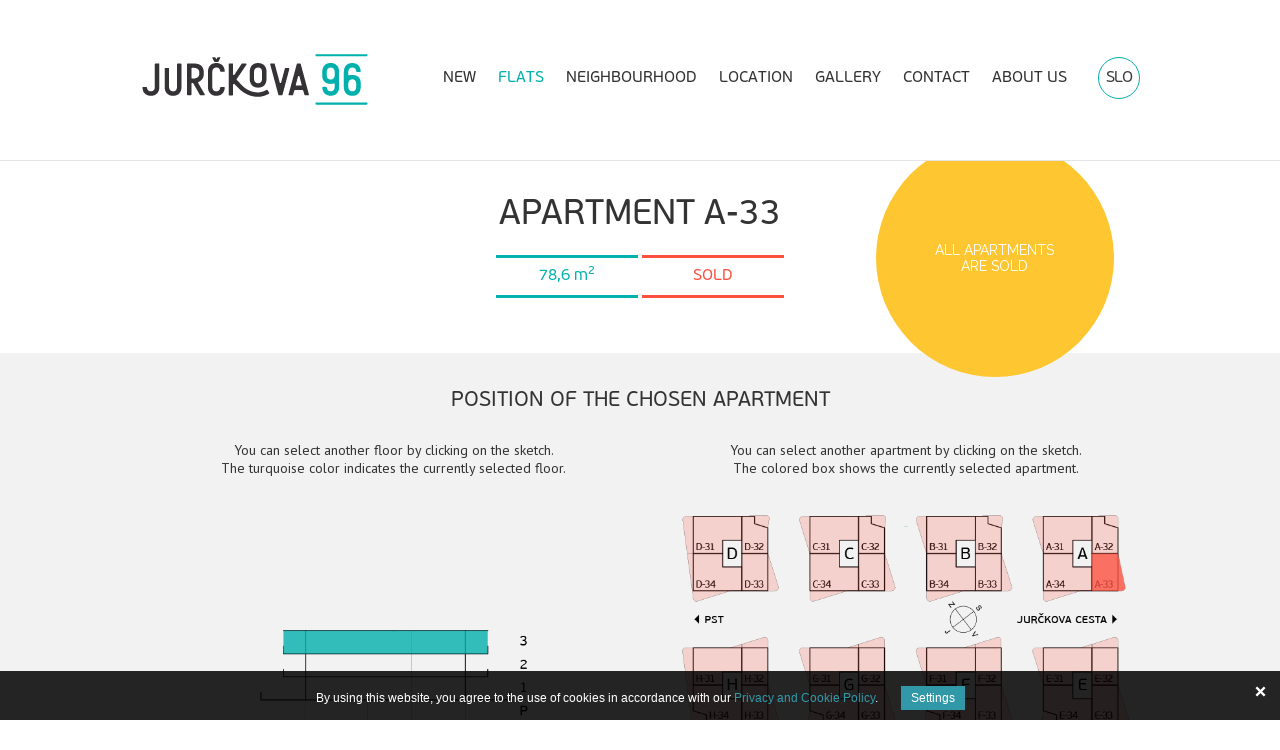

--- FILE ---
content_type: text/html; charset=utf-8
request_url: https://projekti.prvahisa.si/en/jurckova-96/apartments/a-33-en/
body_size: 10366
content:
<!doctype html>

<html class="no-js" lang="en">

	<head>
		<base href="https://projekti.prvahisa.si/"><!--[if lte IE 6]></base><![endif]-->
		<title>A-33 &raquo; Prva hiša – Company for real-estate project development</title>
	
		<meta charset="utf-8">
		<meta http-equiv="x-ua-compatible" content="ie=edge">
		<meta name="viewport" content="width=device-width, initial-scale=1">
		<meta name="google-site-verification" content="3Ruy0eS87gg1DG_-Auy3oYlc9RTy6ZYD-csxfVmtndM" />
		
		<meta name="generator" content="SilverStripe - http://silverstripe.org" />
<meta http-equiv="Content-type" content="text/html; charset=utf-8" />

		<meta property="og:title" content="A-33"/>
<meta property="og:url" content="https://projekti.prvahisa.si/en/jurckova-96/apartments/a-33-en/" />
<meta property="og:type" content="website" />




		
			<link rel="shortcut icon" href="mysite/images/favicon_jurckova.ico" />
			<script type="text/javascript">
			_linkedin_partner_id = "2439818";
			window._linkedin_data_partner_ids = window._linkedin_data_partner_ids || [];
			window._linkedin_data_partner_ids.push(_linkedin_partner_id);
			</script><script type="text/javascript">
			(function(){var s = document.getElementsByTagName("script")[0];
			var b = document.createElement("script");
			b.type = "text/javascript";b.async = true;
			b.src = "https://snap.licdn.com/li.lms-analytics/insight.min.js";
			s.parentNode.insertBefore(b, s);})();
			</script>
			<noscript>
			<img height="1" width="1" style="display:none;" alt="" src="https://px.ads.linkedin.com/collect/?pid=2439818&fmt=gif" />
			</noscript>
		

		
			<link rel="stylesheet" type="text/css" href="mysite/css/jurckova-fonts.css?m=1584956222">
		

		
			<link rel="stylesheet" type="text/css" href="mysite/css/style.min.css?m=1709730671" />
		

		<script src="/mysite/js/libs/modernizr.min.js"></script>
		<link rel="stylesheet" href="cookiesdirective/css/iCD.min.css?v=2.010" />
<script src="cookiesdirective/js/iCD.min.js?v=2.010"></script>
<script type="text/javascript">
<!--
_iCD.init("%3Cdiv%20id%3D%22_iCD%22%20style%3D%22%22%3E%20%3Cspan%20class%3D%22close%22%3E%3C%2Fspan%3E%20%3Cdiv%20class%3D%22iCD_wrp%22%3E%20%3Cdiv%20class%3D%22iCD_lf%22%3E%20%3Cdiv%20class%3D%22iCD_inr%22%3E%20%3Cp%3E%20By%20using%20this%20website%2C%20you%20agree%20to%20the%20use%20of%20cookies%20in%20accordance%20with%20our%20%3Ca%20href%3D%27en%2Fprivacy-and-cookie-policy%2F%27%3EPrivacy%20and%20Cookie%20Policy%3C%2Fa%3E.%20%3Ca%20href%3D%22%22%20class%3D%22iCD_settings%22%20id%3D%22_iCDoptbtn%22%3ESettings%3C%2Fa%3E%20%3C%2Fp%3E%20%3C%2Fdiv%3E%20%3C%2Fdiv%3E%20%3C%2Fdiv%3E%20%3Cdiv%20id%3D%22_iCDoptions%22%3E%20%3Cdiv%20class%3D%22iCD_inner%22%3E%20%3Ch2%3ESettings%20for%20Cookies%3C%2Fh2%3E%20%3Cp%3ECookies%2C%20which%20are%20installed%20to%20your%20browser%2C%20anonymously%20collect%20specific%20information%20about%20your%20visits%20to%20the%20website.%20They%20enable%20us%20to%20guarantee%20the%20function%20of%20every%20website%20application%2C%20specific%20content%20is%20tailored%20especially%20for%20you%20and%20the%20visit%20analysis%20opts%20for%20constant%20improvements%20to%20the%20website.%3C%2Fp%3E%20%3Cdiv%20class%3D%22iCD_checkbox_holder%22%3E%20%3Cinput%20id%3D%22iCDfunction%22%20type%3D%22checkbox%22%20disabled%20checked%3E%20%3Clabel%20for%3D%22iCDfunction%22%3EStrictly%20Necessary%20Cookies%3C%2Flabel%3E%20%3Cp%3EThe%20necessary%20cookies%20enable%20basic%20functions%20such%20as%20navigating%20the%20website%20and%20accessing%20specific%20parts%20of%20the%20website.%20A%20website%20cannot%20guarantee%20the%20user%20full%20activity%20without%20these%20cookies.%20Cookies%2C%20which%20are%20intended%20for%20adaptation%20of%20behaviour%20and%20imaging%20of%20a%20website%20when%20visiting%20the%20next%20time%2C%20for%20example%20a%20display%20in%20a%20selected%20language%2C%20also%20fit%20into%20this%20category.%3C%2Fp%3E%20%3C%2Fdiv%3E%20%3Cdiv%20class%3D%22iCD_checkbox_holder%22%3E%20%3Cbr%3E%3Cinput%20id%3D%22iCDanalytics%22%20type%3D%22checkbox%22%20checked%3E%20%3Clabel%20for%3D%22iCDanalytics%22%3ECookies%20for%20Statistics%20Monitoring%3C%2Flabel%3E%20%3Cp%3ECookies%20for%20statistical%20purposes%20collect%20and%20report%20information%20anonymously%20to%20the%20owners%20of%20the%20websites.%20They%20help%20understand%2C%20how%20the%20visitors%20use%20the%20website%20and%20improve%20the%20user%20experience%20based%20on%20such%20information.%3C%2Fp%3E%20%3C%2Fdiv%3E%20%3Cdiv%20class%3D%22iCD_checkbox_holder%22%3E%20%3Cbr%3E%3Cinput%20id%3D%22iCDmarketing%22%20type%3D%22checkbox%22%3E%20%3Clabel%20for%3D%22iCDmarketing%22%3EAdvertising%20and%20User%20Profiling%20Cookies%3C%2Flabel%3E%20%3Cp%3EAdvertising%20Cookies%20anonymously%20collect%20information%20on%20your%20visits%20to%20the%20website.%20They%20are%20used%20by%20advertisers%20to%20display%20ads%2C%20which%20are%20most%20appropriate%20and%20interesting%20for%20you.%20They%20are%20also%20used%20for%20prevention%20of%20displaying%20ads%2C%20who%20were%20seen%20by%20the%20users.%3C%2Fp%3E%20%3C%2Fdiv%3E%20%3Cdiv%20class%3D%22iCD_btn_holder%22%3E%20%3Cbutton%20class%3D%22_iCDclose%22%3EClose%3C%2Fbutton%3E%20%3Cbutton%20id%3D%22_iCDsave%22%3ESave%3C%2Fbutton%3E%20%3C%2Fdiv%3E%20%3C%2Fdiv%3E%20%3C%2Fdiv%3E%20%3Cdiv%20id%3D%22_iCDSaved%22%3E%20%3Cdiv%20class%3D%22iCD_inner%22%3E%20%3Ch2%3EVa%C5%A1e%20nastavitve%20so%20bile%20shranjene%3C%2Fh2%3E%20%3Cbutton%20class%3D%22_iCDclose%22%3EClose%3C%2Fbutton%3E%20%3C%2Fdiv%3E%20%3C%2Fdiv%3E%20%3C%2Fdiv%3E%20",
{"cookieName":"_iCD2",
"cookieExpires":365,
"path":"/",
"defaultUseAnalytics":true,
"defaultUseMarketing":false,
"enableAnalytics":1,
"enableMarketing":1,
"explainLink":"en/privacy-and-cookie-policy/",
"domain":""
});
function _iCDWaitingForJ() {
	if (window.jQuery) {
		jQuery(document).ready(function($){
			_iCD.bind($);
			_iCD.show();		
			});
	} else {
		setTimeout(_iCDWaitingForJ, 50);
	}
}
setTimeout(_iCDWaitingForJ, 50);
//-->
</script>

	<link rel="stylesheet" type="text/css" href="https://cdn.jsdelivr.net/gh/fancyapps/fancybox@3.5.7/dist/jquery.fancybox.min.css" />
</head>
	
	<body class="REListPage jurckova">
		<div id="wrapper">
			<header class="header" role="banner">
	<div class="adapt">
		<div class="header-adapt">
		
			<a href="/en/jurckova-96/" class="brand" rel="home">
	<div class="site-title">
		<img src="/assets/Uploads/Jurckova96-01.svg" alt="Jurčkova 96">
		<span class="visuallyhidden">Jurčkova 96</span>
	</div>
</a>
		

		<nav class="navigation">
	<button class="open-navigation"><span>Open navigation</span><b></b></button>

	<div class="menu-wrapper">

		<button class="close-navigation"><span>Close navigation</span><b></b></button>

		<div class="menu-scroll">

			
				
	<ul class="menu">
		
			<li><a href="/en/jurckova-96/new/" title="New" class="link">New</a></li>
		
			<li><a href="/en/jurckova-96/apartments/" title="Apartments" class="selected">Flats</a></li>
		
			<li><a href="/en/jurckova-96/neighbourhood/" title="Neighbourhood" class="link">Neighbourhood</a></li>
		
			<li><a href="/en/jurckova-96/location/" title="Location" class="link">Location</a></li>
		
			<li><a href="/en/jurckova-96/gallery/" title="Gallery" class="link">Gallery</a></li>
		
			<li><a href="/en/jurckova-96/contact/" title="Contact" class="link">Contact</a></li>
		

		
			<li class="investor_">
				<a href="https://www.prvahisa.si" title="Investor">
					
						About us
					
				</a>
			</li>
		


		
			<li class="languages">
				
					<a href="/sl/jurckova-96/stanovanja/" data-language="sl_SI">SLO</a>
				
			</li>
		

	</ul>

			

		</div>
	</div>

</nav>
		</div>
	</div>
</header>

			<main class="main" role="main">
				
<div class="re-detail-page">
	<div class="adapt v-adapt">
		<div class="inner-narrow-adapt">

			<div class="re-header">
				<h1>Apartment A-33</h1>

				<ul class="re-info">
					<li class="size">
						<span>
							
								78,6
								
							
							<small>m<sup>2</sup></small>
						</span>
					</li>
					
					<li class="status" style="color: #FC513F"><span>Sold</span></li>
				</ul>

				
				<div class="status-text-wrapper">
					
					
				</div>
				
			</div>
		</div>
	</div>

	<div class="contact-us">
		<div class="text-content">
			
				All apartments <br>are sold
			

			

		</div>
	</div>

	<div class="navigation-wrapper-with-background">
		<div class="adapt v-adapt">
			<div class="inner-narrow-adapt">
			
				
					<div class="re-navigation">
	<div class="content">
		<h2>Position of the chosen apartment</h2>

		

	</div>

	

	<ul class="locations">
		

		<li class="floor location">
			
				<h3 class="up-position">You can select another floor by clicking on the sketch.<br>The turquoise color indicates the currently selected floor.</h3>
			

			<div class="location-image first">
				<!--<img src="/assets/Jurckova-96/15-lege-in-nadstropja/01-prerez-nadstropij/Prva-hisa-prerez-nadstropij-OSNOVA-light-A.png" alt="Prva hisa prerez nadstropij OSNOVA light A" />-->
				<div class="img">
					<img src="/assets/Jurckova-96/15-lege-in-nadstropja/01-prerez-nadstropij/Prva-hisa-prerez-nadstropij-OSNOVA-light-A.png" alt="Prva hisa prerez nadstropij OSNOVA light A"
						 width="700"
						 height="170"
						 class="base">

					
						<img src="/assets/Jurckova-96/15-lege-in-nadstropja/01-prerez-nadstropij/Prva-hisa-prerez-nadstropij-N1-light-A.png"
							 alt="Prva hisa prerez nadstropij N1 light A"
							 width="700"
							 height="170"
							 class="overlay option free"
							  data-link="/en/jurckova-96/apartments/a-13-en/"
							 >
					
						<img src="/assets/Jurckova-96/15-lege-in-nadstropja/01-prerez-nadstropij/Prva-hisa-prerez-nadstropij-N2-light-A.png"
							 alt="Prva hisa prerez nadstropij N2 light A"
							 width="700"
							 height="170"
							 class="overlay option free"
							  data-link="/en/jurckova-96/apartments/a-23-en/"
							 >
					
						<img src="/assets/Jurckova-96/15-lege-in-nadstropja/01-prerez-nadstropij/Prva-hisa-prerez-nadstropij-N3-light-A.png"
							 alt="Prva hisa prerez nadstropij N3 light A"
							 width="700"
							 height="170"
							 class="overlay selected free"
							  
							 >
					
					<a href="" class="overlay-link">&nbsp;</a>
				</div>
			</div>
			<h3 class="down-position">
				
					Floor in the Jurčkova building<span class="click">(click on the Jurčkova floor)</span>
				
			</h3>

			<ul>
				
					
						<li>
							<!--<img src="/assets/Jurckova-96/15-lege-in-nadstropja/01-prerez-nadstropij/Prva-hisa-prerez-nadstropij-N1-light-A.png" alt="Prva hisa prerez nadstropij N1 light A" />-->
							<a href="/en/jurckova-96/apartments/a-13-en/" class="unselected-text">First</a>
						</li>
					
				
					
						<li>
							<!--<img src="/assets/Jurckova-96/15-lege-in-nadstropja/01-prerez-nadstropij/Prva-hisa-prerez-nadstropij-N2-light-A.png" alt="Prva hisa prerez nadstropij N2 light A" />-->
							<a href="/en/jurckova-96/apartments/a-23-en/" class="unselected-text">Second</a>
						</li>
					
				
					
						<li class="selected">
							<!--<img src="/assets/Jurckova-96/15-lege-in-nadstropja/01-prerez-nadstropij/Prva-hisa-prerez-nadstropij-N3-light-A.png" alt="Prva hisa prerez nadstropij N3 light A" />-->
							<span class="selected-text">Third</span>
						</li>
					
				
			</ul>
		</li>

		
		<li class="position location">
			
				<h3 class="up-position">You can select another apartment by clicking on the sketch. <br>The colored box shows the currently selected apartment.</h3>
			

			<div class="location-image second">
				<div class="img">
					
					<div class="js-popup-re js-popup-344">
						<p>A-31</p>
						<p>4 rooms</p>
						<p>				
							127,1
							 
							m<sup>2</sup>
						</p>
						
						<p><span class="sold">Sold</span></p>
					</div>
					
					<div class="js-popup-re js-popup-377">
						<p>D-31</p>
						<p>4 rooms</p>
						<p>				
							137,9
							 
							m<sup>2</sup>
						</p>
						
						<p><span class="sold">Sold</span></p>
					</div>
					
					<div class="js-popup-re js-popup-386">
						<p>E-31</p>
						<p>4 rooms</p>
						<p>				
							128,3
							 
							m<sup>2</sup>
						</p>
						
						<p><span class="sold">Sold</span></p>
					</div>
					
					<div class="js-popup-re js-popup-356">
						<p>B-31</p>
						<p>4 rooms</p>
						<p>				
							129,4
							 
							m<sup>2</sup>
						</p>
						
						<p><span class="sold">Sold</span></p>
					</div>
					
					<div class="js-popup-re js-popup-367">
						<p>C-31</p>
						<p>4 rooms</p>
						<p>				
							129,4
							 
							m<sup>2</sup>
						</p>
						
						<p><span class="sold">Sold</span></p>
					</div>
					
					<div class="js-popup-re js-popup-328">
						<p>F-31</p>
						<p>4 rooms</p>
						<p>				
							130,6
							 
							m<sup>2</sup>
						</p>
						
						<p><span class="sold">Sold</span></p>
					</div>
					
					<div class="js-popup-re js-popup-318">
						<p>G-31</p>
						<p>4 rooms</p>
						<p>				
							130,6
							 
							m<sup>2</sup>
						</p>
						
						<p><span class="sold">Sold</span></p>
					</div>
					
					<div class="js-popup-re js-popup-335">
						<p>H-31</p>
						<p>4 rooms</p>
						<p>				
							139,1
							 
							m<sup>2</sup>
						</p>
						
						<p><span class="sold">Sold</span></p>
					</div>
					
					<div class="js-popup-re js-popup-368">
						<p>C-32</p>
						<p>2 rooms</p>
						<p>				
							70,6
							 
							m<sup>2</sup>
						</p>
						
						<p><span class="sold">Sold</span></p>
					</div>
					
					<div class="js-popup-re js-popup-378">
						<p>D-32</p>
						<p>2 rooms</p>
						<p>				
							70,6
							 
							m<sup>2</sup>
						</p>
						
						<p><span class="sold">Sold</span></p>
					</div>
					
					<div class="js-popup-re js-popup-403">
						<p>E-32</p>
						<p>3 rooms</p>
						<p>				
							83,2
							 
							m<sup>2</sup>
						</p>
						
						<p><span class="sold">Sold</span></p>
					</div>
					
					<div class="js-popup-re js-popup-345">
						<p>A-32</p>
						<p>2 rooms</p>
						<p>				
							69,8
							 
							m<sup>2</sup>
						</p>
						
						<p><span class="sold">Sold</span></p>
					</div>
					
					<div class="js-popup-re js-popup-357">
						<p>B-32</p>
						<p>2 rooms</p>
						<p>				
							70,6
							 
							m<sup>2</sup>
						</p>
						
						<p><span class="sold">Sold</span></p>
					</div>
					
					<div class="js-popup-re js-popup-309">
						<p>F-32</p>
						<p>3 rooms</p>
						<p>				
							85,8
							 
							m<sup>2</sup>
						</p>
						
						<p><span class="sold">Sold</span></p>
					</div>
					
					<div class="js-popup-re js-popup-326">
						<p>G-32</p>
						<p>3 rooms</p>
						<p>				
							85,8
							 
							m<sup>2</sup>
						</p>
						
						<p><span class="sold">Sold</span></p>
					</div>
					
					<div class="js-popup-re js-popup-334">
						<p>H-32</p>
						<p>3 rooms</p>
						<p>				
							85,8
							 
							m<sup>2</sup>
						</p>
						
						<p><span class="sold">Sold</span></p>
					</div>
					
					<div class="js-popup-re js-popup-369">
						<p>C-33</p>
						<p>3 rooms</p>
						<p>				
							86,8
							 
							m<sup>2</sup>
						</p>
						
						<p><span class="sold">Sold</span></p>
					</div>
					
					<div class="js-popup-re js-popup-402">
						<p>D-33</p>
						<p>3 rooms</p>
						<p>				
							86,8
							 
							m<sup>2</sup>
						</p>
						
						<p><span class="sold">Sold</span></p>
					</div>
					
					<div class="js-popup-re js-popup-401">
						<p>E-33</p>
						<p>3 rooms</p>
						<p>				
							84,5
							 
							m<sup>2</sup>
						</p>
						
						<p><span class="sold">Sold</span></p>
					</div>
					
					<div class="js-popup-re js-popup-346">
						<p>A-33</p>
						<p>3 rooms</p>
						<p>				
							78,6
							 
							m<sup>2</sup>
						</p>
						
						<p><span class="sold">Sold</span></p>
					</div>
					
					<div class="js-popup-re js-popup-358">
						<p>B-33</p>
						<p>3 rooms</p>
						<p>				
							86,8
							 
							m<sup>2</sup>
						</p>
						
						<p><span class="sold">Sold</span></p>
					</div>
					
					<div class="js-popup-re js-popup-310">
						<p>F-33</p>
						<p>3 rooms</p>
						<p>				
							87,1
							 
							m<sup>2</sup>
						</p>
						
						<p><span class="sold">Sold</span></p>
					</div>
					
					<div class="js-popup-re js-popup-330">
						<p>G-33</p>
						<p>3 rooms</p>
						<p>				
							87,1
							 
							m<sup>2</sup>
						</p>
						
						<p><span class="sold">Sold</span></p>
					</div>
					
					<div class="js-popup-re js-popup-331">
						<p>H-33</p>
						<p>3 rooms</p>
						<p>				
							87,1
							 
							m<sup>2</sup>
						</p>
						
						<p><span class="sold">Sold</span></p>
					</div>
					
					<div class="js-popup-re js-popup-370">
						<p>C-34</p>
						<p>4 rooms</p>
						<p>				
							129,0
							 
							m<sup>2</sup>
						</p>
						
						<p><span class="sold">Sold</span></p>
					</div>
					
					<div class="js-popup-re js-popup-400">
						<p>D-34</p>
						<p>4 rooms</p>
						<p>				
							138,8
							 
							m<sup>2</sup>
						</p>
						
						<p><span class="sold">Sold</span></p>
					</div>
					
					<div class="js-popup-re js-popup-387">
						<p>E-34</p>
						<p>4 rooms</p>
						<p>				
							115,5
							 
							m<sup>2</sup>
						</p>
						
						<p><span class="sold">Sold</span></p>
					</div>
					
					<div class="js-popup-re js-popup-347">
						<p>A-34</p>
						<p>4 rooms</p>
						<p>				
							126,7
							 
							m<sup>2</sup>
						</p>
						
						<p><span class="sold">Sold</span></p>
					</div>
					
					<div class="js-popup-re js-popup-359">
						<p>B-34</p>
						<p>4 rooms</p>
						<p>				
							129,0
							 
							m<sup>2</sup>
						</p>
						
						<p><span class="sold">Sold</span></p>
					</div>
					
					<div class="js-popup-re js-popup-329">
						<p>F-34</p>
						<p>4 rooms</p>
						<p>				
							115,3
							 
							m<sup>2</sup>
						</p>
						
						<p><span class="sold">Sold</span></p>
					</div>
					
					<div class="js-popup-re js-popup-319">
						<p>G-34</p>
						<p>4 rooms</p>
						<p>				
							115,3
							 
							m<sup>2</sup>
						</p>
						
						<p><span class="sold">Sold</span></p>
					</div>
					
					<div class="js-popup-re js-popup-332">
						<p>H-34</p>
						<p>4 rooms</p>
						<p>				
							124,6
							 
							m<sup>2</sup>
						</p>
						
						<p><span class="sold">Sold</span></p>
					</div>
					

					<img src="/assets/Jurckova-96/15-lege-in-nadstropja/02-tlorisi-nadstropij/Prva-hisa-tloris-nadstropij-OSNOVA-N3-light-B.png" alt="Prva hisa tloris nadstropij OSNOVA N3 light B"
						 width="700"
						 height="333"
						 class="base">

					
						<img src="/assets/Jurckova-96/15-lege-in-nadstropja/03-lege-stanovanj/Prva-hisa-tloris-nadstropij-Z-1-N3-S.png"
							 alt="Prva hisa tloris nadstropij Z 1 N3 S"
							 width="700"
							 height="333"
							 class="overlay option right"
							 data-link="/en/jurckova-96/apartments/a-31-en/"
							 data-popupid="344"
						>
					
						<img src="/assets/Jurckova-96/15-lege-in-nadstropja/03-lege-stanovanj/Prva-hisa-tloris-nadstropij-Z-13-S.png"
							 alt="Prva hisa tloris nadstropij Z 13 S"
							 width="700"
							 height="333"
							 class="overlay option right"
							 data-link="/en/jurckova-96/apartments/d-31-en/"
							 data-popupid="377"
						>
					
						<img src="/assets/Jurckova-96/15-lege-in-nadstropja/03-lege-stanovanj/Prva-hisa-tloris-nadstropij-Z-17-N3-S.png"
							 alt="Prva hisa tloris nadstropij Z 17 N3 S"
							 width="700"
							 height="333"
							 class="overlay option right"
							 data-link="/en/jurckova-96/apartments/e-31-en/"
							 data-popupid="386"
						>
					
						<img src="/assets/Jurckova-96/15-lege-in-nadstropja/03-lege-stanovanj/Prva-hisa-tloris-nadstropij-Z-5-N3-S.png"
							 alt="Prva hisa tloris nadstropij Z 5 N3 S"
							 width="700"
							 height="333"
							 class="overlay option right"
							 data-link="/en/jurckova-96/apartments/b-31-en/"
							 data-popupid="356"
						>
					
						<img src="/assets/Jurckova-96/15-lege-in-nadstropja/03-lege-stanovanj/Prva-hisa-tloris-nadstropij-Z-9-N3-S.png"
							 alt="Prva hisa tloris nadstropij Z 9 N3 S"
							 width="700"
							 height="333"
							 class="overlay option right"
							 data-link="/en/jurckova-96/apartments/c-31-en/"
							 data-popupid="367"
						>
					
						<img src="/assets/Jurckova-96/15-lege-in-nadstropja/03-lege-stanovanj/Prva-hisa-tloris-nadstropij-Z-21-N3-S.png"
							 alt="Prva hisa tloris nadstropij Z 21 N3 S"
							 width="700"
							 height="333"
							 class="overlay option right"
							 data-link="/en/jurckova-96/apartments/f-31-en/"
							 data-popupid="328"
						>
					
						<img src="/assets/Jurckova-96/15-lege-in-nadstropja/03-lege-stanovanj/Prva-hisa-tloris-nadstropij-Z-25-N3-S.png"
							 alt="Prva hisa tloris nadstropij Z 25 N3 S"
							 width="700"
							 height="333"
							 class="overlay option right"
							 data-link="/en/jurckova-96/apartments/g-31-en/"
							 data-popupid="318"
						>
					
						<img src="/assets/Jurckova-96/15-lege-in-nadstropja/03-lege-stanovanj/Prva-hisa-tloris-nadstropij-Z-29-S.png"
							 alt="Prva hisa tloris nadstropij Z 29 S"
							 width="700"
							 height="333"
							 class="overlay option right"
							 data-link="/en/jurckova-96/apartments/h-31-en/"
							 data-popupid="335"
						>
					
						<img src="/assets/Jurckova-96/15-lege-in-nadstropja/03-lege-stanovanj/Prva-hisa-tloris-nadstropij-S-10-N3-S.png"
							 alt="Prva hisa tloris nadstropij S 10 N3 S"
							 width="700"
							 height="333"
							 class="overlay option right"
							 data-link="/en/jurckova-96/apartments/c-32-en/"
							 data-popupid="368"
						>
					
						<img src="/assets/Jurckova-96/15-lege-in-nadstropja/03-lege-stanovanj/Prva-hisa-tloris-nadstropij-S-14-N3-S.png"
							 alt="Prva hisa tloris nadstropij S 14 N3 S"
							 width="700"
							 height="333"
							 class="overlay option right"
							 data-link="/en/jurckova-96/apartments/d-32-en/"
							 data-popupid="378"
						>
					
						<img src="/assets/Jurckova-96/15-lege-in-nadstropja/03-lege-stanovanj/Prva-hisa-tloris-nadstropij-S-18-S.png"
							 alt="Prva hisa tloris nadstropij S 18 S"
							 width="700"
							 height="333"
							 class="overlay option right"
							 data-link="/en/jurckova-96/apartments/e-32-en/"
							 data-popupid="403"
						>
					
						<img src="/assets/Jurckova-96/15-lege-in-nadstropja/03-lege-stanovanj/Prva-hisa-tloris-nadstropij-S-2-S.png"
							 alt="Prva hisa tloris nadstropij S 2 S"
							 width="700"
							 height="333"
							 class="overlay option right"
							 data-link="/en/jurckova-96/apartments/a-32-en/"
							 data-popupid="345"
						>
					
						<img src="/assets/Jurckova-96/15-lege-in-nadstropja/03-lege-stanovanj/Prva-hisa-tloris-nadstropij-S-6-N3-S.png"
							 alt="Prva hisa tloris nadstropij S 6 N3 S"
							 width="700"
							 height="333"
							 class="overlay option right"
							 data-link="/en/jurckova-96/apartments/b-32-en/"
							 data-popupid="357"
						>
					
						<img src="/assets/Jurckova-96/15-lege-in-nadstropja/03-lege-stanovanj/Prva-hisa-tloris-nadstropij-S-22-N3-S.png"
							 alt="Prva hisa tloris nadstropij S 22 N3 S"
							 width="700"
							 height="333"
							 class="overlay option right"
							 data-link="/en/jurckova-96/apartments/f-32-en/"
							 data-popupid="309"
						>
					
						<img src="/assets/Jurckova-96/15-lege-in-nadstropja/03-lege-stanovanj/Prva-hisa-tloris-nadstropij-S-26-N3-S.png"
							 alt="Prva hisa tloris nadstropij S 26 N3 S"
							 width="700"
							 height="333"
							 class="overlay option right"
							 data-link="/en/jurckova-96/apartments/g-32-en/"
							 data-popupid="326"
						>
					
						<img src="/assets/Jurckova-96/15-lege-in-nadstropja/03-lege-stanovanj/Prva-hisa-tloris-nadstropij-S-30-N3-S.png"
							 alt="Prva hisa tloris nadstropij S 30 N3 S"
							 width="700"
							 height="333"
							 class="overlay option right"
							 data-link="/en/jurckova-96/apartments/h-32-en/"
							 data-popupid="334"
						>
					
						<img src="/assets/Jurckova-96/15-lege-in-nadstropja/03-lege-stanovanj/Prva-hisa-tloris-nadstropij-V-11-N3-S.png"
							 alt="Prva hisa tloris nadstropij V 11 N3 S"
							 width="700"
							 height="333"
							 class="overlay option right"
							 data-link="/en/jurckova-96/apartments/c-33-en/"
							 data-popupid="369"
						>
					
						<img src="/assets/Jurckova-96/15-lege-in-nadstropja/03-lege-stanovanj/Prva-hisa-tloris-nadstropij-V-15-N3-S.png"
							 alt="Prva hisa tloris nadstropij V 15 N3 S"
							 width="700"
							 height="333"
							 class="overlay option right"
							 data-link="/en/jurckova-96/apartments/d-33-en/"
							 data-popupid="402"
						>
					
						<img src="/assets/Jurckova-96/15-lege-in-nadstropja/03-lege-stanovanj/Prva-hisa-tloris-nadstropij-V-19-S.png"
							 alt="Prva hisa tloris nadstropij V 19 S"
							 width="700"
							 height="333"
							 class="overlay option right"
							 data-link="/en/jurckova-96/apartments/e-33-en/"
							 data-popupid="401"
						>
					
						<img src="/assets/Jurckova-96/15-lege-in-nadstropja/03-lege-stanovanj/Prva-hisa-tloris-nadstropij-V-3-S.png"
							 alt="Prva hisa tloris nadstropij V 3 S"
							 width="700"
							 height="333"
							 class="overlay selected right"
							 
							 data-popupid="346"
						>
					
						<img src="/assets/Jurckova-96/15-lege-in-nadstropja/03-lege-stanovanj/Prva-hisa-tloris-nadstropij-V-7-N3-S.png"
							 alt="Prva hisa tloris nadstropij V 7 N3 S"
							 width="700"
							 height="333"
							 class="overlay option right"
							 data-link="/en/jurckova-96/apartments/b-33-en/"
							 data-popupid="358"
						>
					
						<img src="/assets/Jurckova-96/15-lege-in-nadstropja/03-lege-stanovanj/Prva-hisa-tloris-nadstropij-V-23-N3-S.png"
							 alt="Prva hisa tloris nadstropij V 23 N3 S"
							 width="700"
							 height="333"
							 class="overlay option right"
							 data-link="/en/jurckova-96/apartments/f-33-en/"
							 data-popupid="310"
						>
					
						<img src="/assets/Jurckova-96/15-lege-in-nadstropja/03-lege-stanovanj/Prva-hisa-tloris-nadstropij-V-27-N3-S.png"
							 alt="Prva hisa tloris nadstropij V 27 N3 S"
							 width="700"
							 height="333"
							 class="overlay option right"
							 data-link="/en/jurckova-96/apartments/g-33-en/"
							 data-popupid="330"
						>
					
						<img src="/assets/Jurckova-96/15-lege-in-nadstropja/03-lege-stanovanj/Prva-hisa-tloris-nadstropij-V-31-N3-S.png"
							 alt="Prva hisa tloris nadstropij V 31 N3 S"
							 width="700"
							 height="333"
							 class="overlay option right"
							 data-link="/en/jurckova-96/apartments/h-33-en/"
							 data-popupid="331"
						>
					
						<img src="/assets/Jurckova-96/15-lege-in-nadstropja/03-lege-stanovanj/Prva-hisa-tloris-nadstropij-J-12-N3-S.png"
							 alt="Prva hisa tloris nadstropij J 12 N3 S"
							 width="700"
							 height="333"
							 class="overlay option right"
							 data-link="/en/jurckova-96/apartments/c-34-en/"
							 data-popupid="370"
						>
					
						<img src="/assets/Jurckova-96/15-lege-in-nadstropja/03-lege-stanovanj/Prva-hisa-tloris-nadstropij-J-16-S.png"
							 alt="Prva hisa tloris nadstropij J 16 S"
							 width="700"
							 height="333"
							 class="overlay option right"
							 data-link="/en/jurckova-96/apartments/d-34-en/"
							 data-popupid="400"
						>
					
						<img src="/assets/Jurckova-96/15-lege-in-nadstropja/03-lege-stanovanj/Prva-hisa-tloris-nadstropij-J-20-N3-S.png"
							 alt="Prva hisa tloris nadstropij J 20 N3 S"
							 width="700"
							 height="333"
							 class="overlay option right"
							 data-link="/en/jurckova-96/apartments/e-34-en/"
							 data-popupid="387"
						>
					
						<img src="/assets/Jurckova-96/15-lege-in-nadstropja/03-lege-stanovanj/Prva-hisa-tloris-nadstropij-J-4-N3-S.png"
							 alt="Prva hisa tloris nadstropij J 4 N3 S"
							 width="700"
							 height="333"
							 class="overlay option right"
							 data-link="/en/jurckova-96/apartments/a-34-en/"
							 data-popupid="347"
						>
					
						<img src="/assets/Jurckova-96/15-lege-in-nadstropja/03-lege-stanovanj/Prva-hisa-tloris-nadstropij-J-8-N3-S.png"
							 alt="Prva hisa tloris nadstropij J 8 N3 S"
							 width="700"
							 height="333"
							 class="overlay option right"
							 data-link="/en/jurckova-96/apartments/b-34-en/"
							 data-popupid="359"
						>
					
						<img src="/assets/Jurckova-96/15-lege-in-nadstropja/03-lege-stanovanj/Prva-hisa-tloris-nadstropij-J-24-N3-S.png"
							 alt="Prva hisa tloris nadstropij J 24 N3 S"
							 width="700"
							 height="333"
							 class="overlay option right"
							 data-link="/en/jurckova-96/apartments/f-34-en/"
							 data-popupid="329"
						>
					
						<img src="/assets/Jurckova-96/15-lege-in-nadstropja/03-lege-stanovanj/Prva-hisa-tloris-nadstropij-J-28-N3-S.png"
							 alt="Prva hisa tloris nadstropij J 28 N3 S"
							 width="700"
							 height="333"
							 class="overlay option right"
							 data-link="/en/jurckova-96/apartments/g-34-en/"
							 data-popupid="319"
						>
					
						<img src="/assets/Jurckova-96/15-lege-in-nadstropja/03-lege-stanovanj/Prva-hisa-tloris-nadstropij-J-32-S.png"
							 alt="Prva hisa tloris nadstropij J 32 S"
							 width="700"
							 height="333"
							 class="overlay option right"
							 data-link="/en/jurckova-96/apartments/h-34-en/"
							 data-popupid="332"
						>
					
					<a href="" class="overlay-link">&nbsp;</a>

				</div>
			</div>

			
				<h3 class="down-position">Apartment on the floor Jurčkova<span class="click">(click on the apartment Jurčkova)</span></h3>
			

			<ul>
				
					
						<li>
							<!--<img src="/assets/Jurckova-96/15-lege-in-nadstropja/03-lege-stanovanj/Prva-hisa-tloris-nadstropij-Z-1-N3-F.png" alt="Prva hisa tloris nadstropij Z 1 N3 F" />-->
							<a href="/en/jurckova-96/apartments/a-31-en/" class="unselected-text">JZ, SZ</a>
						</li>
					
				
					
						<li>
							<!--<img src="/assets/Jurckova-96/15-lege-in-nadstropja/03-lege-stanovanj/Prva-hisa-tloris-nadstropij-Z-13-F.png" alt="Prva hisa tloris nadstropij Z 13 F" />-->
							<a href="/en/jurckova-96/apartments/d-31-en/" class="unselected-text">JZ, SZ</a>
						</li>
					
				
					
						<li>
							<!--<img src="/assets/Jurckova-96/15-lege-in-nadstropja/03-lege-stanovanj/Prva-hisa-tloris-nadstropij-Z-17-N3-F.png" alt="Prva hisa tloris nadstropij Z 17 N3 F" />-->
							<a href="/en/jurckova-96/apartments/e-31-en/" class="unselected-text">JZ, SZ</a>
						</li>
					
				
					
						<li>
							<!--<img src="/assets/Jurckova-96/15-lege-in-nadstropja/03-lege-stanovanj/Prva-hisa-tloris-nadstropij-Z-5-N3-F.png" alt="Prva hisa tloris nadstropij Z 5 N3 F" />-->
							<a href="/en/jurckova-96/apartments/b-31-en/" class="unselected-text">JZ, SZ</a>
						</li>
					
				
					
						<li>
							<!--<img src="/assets/Jurckova-96/15-lege-in-nadstropja/03-lege-stanovanj/Prva-hisa-tloris-nadstropij-Z-9-N3-F.png" alt="Prva hisa tloris nadstropij Z 9 N3 F" />-->
							<a href="/en/jurckova-96/apartments/c-31-en/" class="unselected-text">JZ, SZ</a>
						</li>
					
				
					
						<li>
							<!--<img src="/assets/Jurckova-96/15-lege-in-nadstropja/03-lege-stanovanj/Prva-hisa-tloris-nadstropij-Z-21-N3-F.png" alt="Prva hisa tloris nadstropij Z 21 N3 F" />-->
							<a href="/en/jurckova-96/apartments/f-31-en/" class="unselected-text">JZ, SZ</a>
						</li>
					
				
					
						<li>
							<!--<img src="/assets/Jurckova-96/15-lege-in-nadstropja/03-lege-stanovanj/Prva-hisa-tloris-nadstropij-Z-25-N3-F.png" alt="Prva hisa tloris nadstropij Z 25 N3 F" />-->
							<a href="/en/jurckova-96/apartments/g-31-en/" class="unselected-text">JZ, SZ</a>
						</li>
					
				
					
						<li>
							<!--<img src="/assets/Jurckova-96/15-lege-in-nadstropja/03-lege-stanovanj/Prva-hisa-tloris-nadstropij-Z-29-F.png" alt="Prva hisa tloris nadstropij Z 29 F" />-->
							<a href="/en/jurckova-96/apartments/h-31-en/" class="unselected-text">JZ, SZ</a>
						</li>
					
				
					
						<li>
							<!--<img src="/assets/Jurckova-96/15-lege-in-nadstropja/03-lege-stanovanj/Prva-hisa-tloris-nadstropij-S-10-N3-F.png" alt="Prva hisa tloris nadstropij S 10 N3 F" />-->
							<a href="/en/jurckova-96/apartments/c-32-en/" class="unselected-text">SZ, SV</a>
						</li>
					
				
					
						<li>
							<!--<img src="/assets/Jurckova-96/15-lege-in-nadstropja/03-lege-stanovanj/Prva-hisa-tloris-nadstropij-S-14-N3-F.png" alt="Prva hisa tloris nadstropij S 14 N3 F" />-->
							<a href="/en/jurckova-96/apartments/d-32-en/" class="unselected-text">SZ, SV</a>
						</li>
					
				
					
						<li>
							<!--<img src="/assets/Jurckova-96/15-lege-in-nadstropja/03-lege-stanovanj/Prva-hisa-tloris-nadstropij-S-18-F.png" alt="Prva hisa tloris nadstropij S 18 F" />-->
							<a href="/en/jurckova-96/apartments/e-32-en/" class="unselected-text">SZ, SV</a>
						</li>
					
				
					
						<li>
							<!--<img src="/assets/Jurckova-96/15-lege-in-nadstropja/03-lege-stanovanj/Prva-hisa-tloris-nadstropij-S-2-F.png" alt="Prva hisa tloris nadstropij S 2 F" />-->
							<a href="/en/jurckova-96/apartments/a-32-en/" class="unselected-text">SZ, SV</a>
						</li>
					
				
					
						<li>
							<!--<img src="/assets/Jurckova-96/15-lege-in-nadstropja/03-lege-stanovanj/Prva-hisa-tloris-nadstropij-S-6-N3-F.png" alt="Prva hisa tloris nadstropij S 6 N3 F" />-->
							<a href="/en/jurckova-96/apartments/b-32-en/" class="unselected-text">SZ, SV</a>
						</li>
					
				
					
						<li>
							<!--<img src="/assets/Jurckova-96/15-lege-in-nadstropja/03-lege-stanovanj/Prva-hisa-tloris-nadstropij-S-22-N3-F.png" alt="Prva hisa tloris nadstropij S 22 N3 F" />-->
							<a href="/en/jurckova-96/apartments/f-32-en/" class="unselected-text">SZ, SV</a>
						</li>
					
				
					
						<li>
							<!--<img src="/assets/Jurckova-96/15-lege-in-nadstropja/03-lege-stanovanj/Prva-hisa-tloris-nadstropij-S-26-N3-F.png" alt="Prva hisa tloris nadstropij S 26 N3 F" />-->
							<a href="/en/jurckova-96/apartments/g-32-en/" class="unselected-text">SZ, SV</a>
						</li>
					
				
					
						<li>
							<!--<img src="/assets/Jurckova-96/15-lege-in-nadstropja/03-lege-stanovanj/Prva-hisa-tloris-nadstropij-S-30-N3-F.png" alt="Prva hisa tloris nadstropij S 30 N3 F" />-->
							<a href="/en/jurckova-96/apartments/h-32-en/" class="unselected-text">SZ, SV</a>
						</li>
					
				
					
						<li>
							<!--<img src="/assets/Jurckova-96/15-lege-in-nadstropja/03-lege-stanovanj/Prva-hisa-tloris-nadstropij-V-11-N3-F.png" alt="Prva hisa tloris nadstropij V 11 N3 F" />-->
							<a href="/en/jurckova-96/apartments/c-33-en/" class="unselected-text">SV, JV</a>
						</li>
					
				
					
						<li>
							<!--<img src="/assets/Jurckova-96/15-lege-in-nadstropja/03-lege-stanovanj/Prva-hisa-tloris-nadstropij-V-15-N3-F.png" alt="Prva hisa tloris nadstropij V 15 N3 F" />-->
							<a href="/en/jurckova-96/apartments/d-33-en/" class="unselected-text">SV, JV</a>
						</li>
					
				
					
						<li>
							<!--<img src="/assets/Jurckova-96/15-lege-in-nadstropja/03-lege-stanovanj/Prva-hisa-tloris-nadstropij-V-19-F.png" alt="Prva hisa tloris nadstropij V 19 F" />-->
							<a href="/en/jurckova-96/apartments/e-33-en/" class="unselected-text">SV, JV</a>
						</li>
					
				
					
						<li class="selected">
							<!--<img src="/assets/Jurckova-96/15-lege-in-nadstropja/03-lege-stanovanj/Prva-hisa-tloris-nadstropij-V-3-F.png" alt="Prva hisa tloris nadstropij V 3 F" />-->
							<span class="selected-text">SV, JV</span>
						</li>
					
				
					
						<li>
							<!--<img src="/assets/Jurckova-96/15-lege-in-nadstropja/03-lege-stanovanj/Prva-hisa-tloris-nadstropij-V-7-N3-F.png" alt="Prva hisa tloris nadstropij V 7 N3 F" />-->
							<a href="/en/jurckova-96/apartments/b-33-en/" class="unselected-text">SV, JV</a>
						</li>
					
				
					
						<li>
							<!--<img src="/assets/Jurckova-96/15-lege-in-nadstropja/03-lege-stanovanj/Prva-hisa-tloris-nadstropij-V-23-N3-F.png" alt="Prva hisa tloris nadstropij V 23 N3 F" />-->
							<a href="/en/jurckova-96/apartments/f-33-en/" class="unselected-text">SV, JV</a>
						</li>
					
				
					
						<li>
							<!--<img src="/assets/Jurckova-96/15-lege-in-nadstropja/03-lege-stanovanj/Prva-hisa-tloris-nadstropij-V-27-N3-F.png" alt="Prva hisa tloris nadstropij V 27 N3 F" />-->
							<a href="/en/jurckova-96/apartments/g-33-en/" class="unselected-text">SV, JV</a>
						</li>
					
				
					
						<li>
							<!--<img src="/assets/Jurckova-96/15-lege-in-nadstropja/03-lege-stanovanj/Prva-hisa-tloris-nadstropij-V-31-N3-F.png" alt="Prva hisa tloris nadstropij V 31 N3 F" />-->
							<a href="/en/jurckova-96/apartments/h-33-en/" class="unselected-text">SV, JV</a>
						</li>
					
				
					
						<li>
							<!--<img src="/assets/Jurckova-96/15-lege-in-nadstropja/03-lege-stanovanj/Prva-hisa-tloris-nadstropij-J-12-N3-F.png" alt="Prva hisa tloris nadstropij J 12 N3 F" />-->
							<a href="/en/jurckova-96/apartments/c-34-en/" class="unselected-text">JV, JZ</a>
						</li>
					
				
					
						<li>
							<!--<img src="/assets/Jurckova-96/15-lege-in-nadstropja/03-lege-stanovanj/Prva-hisa-tloris-nadstropij-J-16-F.png" alt="Prva hisa tloris nadstropij J 16 F" />-->
							<a href="/en/jurckova-96/apartments/d-34-en/" class="unselected-text">JV, JZ</a>
						</li>
					
				
					
						<li>
							<!--<img src="/assets/Jurckova-96/15-lege-in-nadstropja/03-lege-stanovanj/Prva-hisa-tloris-nadstropij-J-20-N3-F.png" alt="Prva hisa tloris nadstropij J 20 N3 F" />-->
							<a href="/en/jurckova-96/apartments/e-34-en/" class="unselected-text">JV, JZ</a>
						</li>
					
				
					
						<li>
							<!--<img src="/assets/Jurckova-96/15-lege-in-nadstropja/03-lege-stanovanj/Prva-hisa-tloris-nadstropij-J-4-N3-F.png" alt="Prva hisa tloris nadstropij J 4 N3 F" />-->
							<a href="/en/jurckova-96/apartments/a-34-en/" class="unselected-text">JV, JZ</a>
						</li>
					
				
					
						<li>
							<!--<img src="/assets/Jurckova-96/15-lege-in-nadstropja/03-lege-stanovanj/Prva-hisa-tloris-nadstropij-J-8-N3-F.png" alt="Prva hisa tloris nadstropij J 8 N3 F" />-->
							<a href="/en/jurckova-96/apartments/b-34-en/" class="unselected-text">JV, JZ</a>
						</li>
					
				
					
						<li>
							<!--<img src="/assets/Jurckova-96/15-lege-in-nadstropja/03-lege-stanovanj/Prva-hisa-tloris-nadstropij-J-24-N3-F.png" alt="Prva hisa tloris nadstropij J 24 N3 F" />-->
							<a href="/en/jurckova-96/apartments/f-34-en/" class="unselected-text">JV, JZ</a>
						</li>
					
				
					
						<li>
							<!--<img src="/assets/Jurckova-96/15-lege-in-nadstropja/03-lege-stanovanj/Prva-hisa-tloris-nadstropij-J-28-N3-F.png" alt="Prva hisa tloris nadstropij J 28 N3 F" />-->
							<a href="/en/jurckova-96/apartments/g-34-en/" class="unselected-text">JV, JZ</a>
						</li>
					
				
					
						<li>
							<!--<img src="/assets/Jurckova-96/15-lege-in-nadstropja/03-lege-stanovanj/Prva-hisa-tloris-nadstropij-J-32-F.png" alt="Prva hisa tloris nadstropij J 32 F" />-->
							<a href="/en/jurckova-96/apartments/h-34-en/" class="unselected-text">JV, JZ</a>
						</li>
					
				
			</ul>
		</li>
		
	</ul>
</div>




				
				
			</div>
		</div>
	</div>

	<div class="adapt v-adapt">
		<div class="inner-narrow-adapt">

			<div class="re-data">


				<div class="right data">

					<div class="data-table-wrapper">
						<table class="data-table">
							<thead>
								<tr>
									<th>Apartment A-33</th>
									<td style="color: #FC513F"><span>Sold</span></td>
								</tr>
							</thead>

							<tbody>
								
									<tr>
										<th>1. Living room with kitchen</th>
										<td>27,2 m<sup>2</sup></td>
									</tr>
								
									<tr>
										<th>2. Bedroom</th>
										<td>12,5 m<sup>2</sup></td>
									</tr>
								
									<tr>
										<th>3. Bathroom</th>
										<td>6,2 m<sup>2</sup></td>
									</tr>
								
									<tr>
										<th>4. Foyer</th>
										<td>8,9 m<sup>2</sup></td>
									</tr>
								
									<tr>
										<th>5. Working cabinet</th>
										<td>9,4 m<sup>2</sup></td>
									</tr>
								
									<tr>
										<th>6. Pantry</th>
										<td>3,4 m<sup>2</sup></td>
									</tr>
								

								<tr class="summary summary-one">
									<th>Apartment’s surface area</th>
									<td>67,6 m<sup>2</sup></td>
								</tr>

								
									
								

								
								<tr>
									<th>7. Balcony (covered)</th>
									<td>11,0 m<sup>2</sup></td>
								</tr>
								

								<tr class="summary">
									<th>Total surface area</th>
									<td>
										78,6
										 
										m<sup>2</sup>
									</td>
								
								</tr>

								

							</tbody>

							<tfoot>

								

								
									
										<tr class="garage">
											<th style="background: #fff;">Parking place (covered)</th>
											<td style="background: #fff;">1 PP</td>
										</tr>
									
										<tr class="garage">
											<th style="background: #fff;">Parking place (uncovered)</th>
											<td style="background: #fff;">1 PP</td>
										</tr>
									
								

								
									
								

							</tfoot>

							

						</table>

						

							<p class="trg-menges-font-15">Note: The price of the apartment includes the price of parking places. Price include VAT.</p>
						
						
						
						

					</div>


					


				</div>


				<div class="left layout-image slick-gallery">

					
                        
                        	
		                        <div class="image smaller-margin">
									<a data-src="/assets/Jurckova-96/13-tlorisi-stanovanj-png/novo-julij2020/A33.png" data-fancybox>
										<figure class="with-icon">
											<img src="/assets/Jurckova-96/13-tlorisi-stanovanj-png/novo-julij2020/A33.png" alt="A33" />
										</figure>
									</a>
								</div>

								
									<p class="margin-bottom">
										Apartment floor plan <a data-src="/assets/Jurckova-96/13-tlorisi-stanovanj-png/novo-julij2020/A33.png" data-fancybox>(click to view)</a>
									</p>
								
							
						
					

					

					

							
								
	<ul class="files">
		
			
				<li class="icon file pdf">
					<a href="/assets/Jurckova-96/11-tlorisi-stanovanj-pdf/novo-julij-2020/Tloris-stanovanja-A33.pdf" target="_blank"><i>pdf</i>Apartment floor plan A-33<span class="file-data"> (207 KB)</span></a>
				</li>
			
				<li class="icon file pdf">
					<a href="/assets/Jurckova-96/12-tlorisi-nadstropij-pdf/Tloris-3.-nadstropja-objekt-A.pdf" target="_blank"><i>pdf</i>Third floor of building A<span class="file-data"> (242 KB)</span></a>
				</li>
			
		
		
			
				<li class="icon file pdf">
					<a href="/assets/Jurckova-96/JU96-Katalog-opreme-sep2020.pdf" target="_blank"><i>pdf</i>Catalog of equipment<span class="file-data"> (2.8 MB)</span></a>
				</li>
			
				<li class="icon file pdf">
					<a href="/assets/Jurckova-96/Katalog-tlorisov-vseh-stanovanj-Jurckova-96-web-compressed.pdf" target="_blank"><i>pdf</i>Catalog of floor plans of all apartments<span class="file-data"> (7.3 MB)</span></a>
				</li>
			
		
	</ul>

							
						

						

					
				</div>
			</div>

			

			
				
	
		<div class="gallery has-slider ">
	
		
			<div class="gallery-image">
				
					<a href="/assets/Uploads/_resampled/FillWyIxOTIwIiwiOTYwIl0/1-Prva-Hisa-kostanjevi-Cvetovi-sept-2017-122018.jpg" data-fancybox="gallery" data-loop="true">
						<img src="/assets/Uploads/_resampled/FillWyIxOTIwIiwiOTYwIl0/1-Prva-Hisa-kostanjevi-Cvetovi-sept-2017-122018.jpg" alt="1 Prva Hisa kostanjevi Cvetovi sept 2017 122018" loading="lazy" width="1900" height="700"/>
					</a>
				
			</div>
		
			<div class="gallery-image">
				
					<a href="/assets/Uploads/_resampled/FillWyIxOTIwIiwiOTYwIl0/2-Prva-Hisa-kostanjevi-Cvetovi-sept-2017-122018.jpg" data-fancybox="gallery" data-loop="true">
						<img src="/assets/Uploads/_resampled/FillWyIxOTIwIiwiOTYwIl0/2-Prva-Hisa-kostanjevi-Cvetovi-sept-2017-122018.jpg" alt="2 Prva Hisa kostanjevi Cvetovi sept 2017 122018" loading="lazy" width="1900" height="700"/>
					</a>
				
			</div>
		
			<div class="gallery-image">
				
					<a href="/assets/Uploads/_resampled/FillWyIxOTIwIiwiOTYwIl0/3-Prva-Hisa-kostanjevi-Cvetovi-sept-2017-122018.jpg" data-fancybox="gallery" data-loop="true">
						<img src="/assets/Uploads/_resampled/FillWyIxOTIwIiwiOTYwIl0/3-Prva-Hisa-kostanjevi-Cvetovi-sept-2017-122018.jpg" alt="3 Prva Hisa kostanjevi Cvetovi sept 2017 122018" loading="lazy" width="1900" height="700"/>
					</a>
				
			</div>
		
			<div class="gallery-image">
				
					<a href="/assets/Uploads/_resampled/FillWyIxOTIwIiwiOTYwIl0/4-Prva-Hisa-kostanjevi-Cvetovi-sept-2017-122018.jpg" data-fancybox="gallery" data-loop="true">
						<img src="/assets/Uploads/_resampled/FillWyIxOTIwIiwiOTYwIl0/4-Prva-Hisa-kostanjevi-Cvetovi-sept-2017-122018.jpg" alt="4 Prva Hisa kostanjevi Cvetovi sept 2017 122018" loading="lazy" width="1900" height="700"/>
					</a>
				
			</div>
		
			<div class="gallery-image">
				
					<a href="/assets/Uploads/_resampled/FillWyIxOTIwIiwiOTYwIl0/5-Prva-Hisa-kostanjevi-Cvetovi-sept-2017-122018.jpg" data-fancybox="gallery" data-loop="true">
						<img src="/assets/Uploads/_resampled/FillWyIxOTIwIiwiOTYwIl0/5-Prva-Hisa-kostanjevi-Cvetovi-sept-2017-122018.jpg" alt="5 Prva Hisa kostanjevi Cvetovi sept 2017 122018" loading="lazy" width="1900" height="700"/>
					</a>
				
			</div>
		
			<div class="gallery-image">
				
					<a href="/assets/Uploads/_resampled/FillWyIxOTIwIiwiOTYwIl0/6-Prva-Hisa-kostanjevi-Cvetovi-sept-2017-122018.jpg" data-fancybox="gallery" data-loop="true">
						<img src="/assets/Uploads/_resampled/FillWyIxOTIwIiwiOTYwIl0/6-Prva-Hisa-kostanjevi-Cvetovi-sept-2017-122018.jpg" alt="6 Prva Hisa kostanjevi Cvetovi sept 2017 122018" loading="lazy" width="1900" height="700"/>
					</a>
				
			</div>
		
			<div class="gallery-image">
				
					<a href="/assets/Uploads/_resampled/FillWyIxOTIwIiwiOTYwIl0/7-Prva-Hisa-kostanjevi-Cvetovi-sept-2017-122018.jpg" data-fancybox="gallery" data-loop="true">
						<img src="/assets/Uploads/_resampled/FillWyIxOTIwIiwiOTYwIl0/7-Prva-Hisa-kostanjevi-Cvetovi-sept-2017-122018.jpg" alt="7 Prva Hisa kostanjevi Cvetovi sept 2017 122018" loading="lazy" width="1900" height="700"/>
					</a>
				
			</div>
		
			<div class="gallery-image">
				
					<a href="/assets/Uploads/_resampled/FillWyIxOTIwIiwiOTYwIl0/8-Prva-Hisa-kostanjevi-Cvetovi-sept-2017-122017.jpg" data-fancybox="gallery" data-loop="true">
						<img src="/assets/Uploads/_resampled/FillWyIxOTIwIiwiOTYwIl0/8-Prva-Hisa-kostanjevi-Cvetovi-sept-2017-122017.jpg" alt="8 Prva Hisa kostanjevi Cvetovi sept 2017 122017" loading="lazy" width="1900" height="700"/>
					</a>
				
			</div>
		
			<div class="gallery-image">
				
					<a href="/assets/Uploads/_resampled/FillWyIxOTIwIiwiOTYwIl0/9-Prva-Hisa-kostanjevi-Cvetovi-sept-2017-122017.jpg" data-fancybox="gallery" data-loop="true">
						<img src="/assets/Uploads/_resampled/FillWyIxOTIwIiwiOTYwIl0/9-Prva-Hisa-kostanjevi-Cvetovi-sept-2017-122017.jpg" alt="9 Prva Hisa kostanjevi Cvetovi sept 2017 122017" loading="lazy" width="1900" height="700"/>
					</a>
				
			</div>
		
			<div class="gallery-image">
				
					<a href="/assets/Uploads/_resampled/FillWyIxOTIwIiwiOTYwIl0/10-Prva-Hisa-kostanjevi-Cvetovi-sept-2017-122017.jpg" data-fancybox="gallery" data-loop="true">
						<img src="/assets/Uploads/_resampled/FillWyIxOTIwIiwiOTYwIl0/10-Prva-Hisa-kostanjevi-Cvetovi-sept-2017-122017.jpg" alt="10 Prva Hisa kostanjevi Cvetovi sept 2017 122017" loading="lazy" width="1900" height="700"/>
					</a>
				
			</div>
		
	</div>

			

			
				<p class="symbolical-images">Pictures are symbolic.</p>
			


			
			
			
				<div class="special-gallery grid-two menges-margin-bottom">
					<ul>
						
							
								<li>
									<div class="image-holder" style="background-image: url(/assets/Jurckova-96/14b-3D-sprehodi/Jurckova96-3D-sprehod-tipsko-stanovanje-6.jpg);">
										<a href="https://storage.net-fs.com/hosting/6313120/6/index.htm" target="_blank" class="icon vr-icon" title="Jurckova 96 3D walk - apartment type 6">Jurckova 96 3D walk - apartment type 6</a>
									</div>
									<p>
										Interactive 3D walk
										<a href="https://storage.net-fs.com/hosting/6313120/6/index.htm" target="_blank" title="Jurckova 96 3D walk - apartment type 6">(click to start)</a>
									</p>
								</li>
							
						
					</ul>
				</div>
			
			
			

			
				<div class="matterport-description">
					<p>Footnote! Symbolic graphic representations show the floor plan of mirror apartment as selected. There can be different outdoor terraces or balconies, outdoor views and sides of the sky.</p>
				</div>
			


			<div class="re-search-again">
				<a href="/en/jurckova-96/apartments/#exposed-content" class="btn">Search again</a>
			</div>

		</div>
	</div>
</div>

			</main>

			
	<div class="bottom-teasers typography">
		<div class="adapt v-adapt">
			<div class="inner-narrow-adapt">
				<ul>
					
						<li>

							<div class="image col">
								<img src="/assets/Uploads/icon-search-black.svg" alt="icon search black">
							</div>
							<div class="content col">

								<h4>Offer of apartments</h4>

								

								
									
										<a href="/en/jurckova-96/apartments/" class="btn" >Find</a>
									
								

							</div>
						</li>
					
						<li>

							<div class="image col">
								<img src="/assets/Uploads/icon-speaker-black.svg" alt="icon speaker black">
							</div>
							<div class="content col">

								<h4>Stay tuned</h4>

								<p>If you want to stay tuned about current and upcoming projects, subscribe to e-news.</p>

								
									
										<a href="http://eepurl.com/gOYa8j" class="btn"  target="_blank">SUBSCRIBE</a>
									
								

							</div>
						</li>
					
						<li>

							<div class="image col">
								<img src="/assets/ikone/icon-phone-black3.svg" alt="icon phone black3">
							</div>
							<div class="content col">

								<h4>Contact</h4>

								<p><a class="ga-event" href="tel:+38612926500" data-ga-category="call" data-ga-action="click" data-ga-label="phonenumber">+386 1 292 65 00</a><br><a href="mailto:info@prvahisa.si">info@prvahisa.si</a></p>

								
									
										<a href="/en/jurckova-96/contact/" class="btn" >More info</a>
									
								

							</div>
						</li>
					
				</ul>
			</div>
		</div>
	</div>


<footer class="footer" role="contentinfo">
	<div class="adapt v-adapt">
		<div class="inner-narrow-adapt">

			
				<div class="container">
					<div class="company-info">

						<a href="/en/" class="footer-logo" rel="home">
							<span class="visuallyhidden"> XXX</span>
						</a>

						
						
						<div class="col">
							<p>Prva hiša d.o.o.<br>Company for real-estate project development<br>Bravničarjeva ulica 13<br>SI - 1000 Ljubljana</p>
						</div>
						
						<div class="col">
							<p><a href="mailto:info@prvahisa.si">info@prvahisa.si<br></a>+386 (0)1 292 65 00<br>Registration number: 6573924<br>VAT ID: SI60174617</p><p><a href="/en/privacy-and-cookie-policy/">Privacy and cookie policy</a></p>
						</div>
						
						
					</div>

					<div class="social-icons-container">
						<ul class="social-icons">
							 	<li><a class="facebook-icon" 	href="https://www.facebook.com/prvahisa/" 	target="_blank">Facebook</a></li> 
							 	<li><a class="instagram-icon" 	href="https://www.instagram.com/prvahisa/" target="_blank">instagram</a></li> 
							
							
							
						</ul>
					</div>
				</div>
			

			<div class="production">
				<p><a href="/en/disclaimer/">Disclaimer</a></p>
				<p>Production: <a href="http://www.innovatif.com" target="_blank">Innovatif</a></p>

				<img class="iCD_show" src="cookiesdirective/img/cookie-icon.svg" alt="cookie">

			</div>
		</div>
	</div>
</footer>


	


		</div>
		
		
		<script type="text/javascript" src="//code.jquery.com/jquery-3.2.1.min.js"></script><script type="text/javascript" src="/mysite/js/jquery-cdn-fallback.js?m=1516961259"></script><script type="text/javascript" src="//maps.googleapis.com/maps/api/js?key=AIzaSyDzTooPs85W-X-Ws_iR-Miwbnsr03Wu2M8"></script><script type="text/javascript" src="/mysite/js/libs/maplace.min.js?m=1499418671"></script><script type="text/javascript" src="/mysite/js/libs/three.min.js?m=1513848444"></script><script type="text/javascript" src="/mysite/js/libs/plugins/jquery.panorama.js?m=1516961409"></script><script type="text/javascript" src="/mysite/js/libs/plugins/slick.min.js?m=1496919816"></script><script type="text/javascript" src="/mysite/js/libs/plugins/jquery.equalHeights1337.v3.1.1.min.js?m=1496919816"></script><script type="text/javascript" src="https://cdn.jsdelivr.net/gh/fancyapps/fancybox@3.5.7/dist/jquery.fancybox.min.js"></script><script type="text/javascript" src="/mysite/js/functions.min.js?m=1648805077"></script><script type="text/javascript" src="/mysite/js/libs/list.min.js?m=1496915281"></script><script type="text/javascript" src="/mysite/js/libs/plugins/jquery.range-min.js?m=1496919816"></script><script type="text/javascript" src="/mysite/js/re.js?m=1667834114"></script><script type="text/javascript" src="/mysite/js/re-navigation.js?m=1603443497"></script><script type="text/javascript">//<![CDATA[
				_iCD.canRegAnalytics(function(allowed) {
                    if (allowed) {
        				(function(i,s,o,g,r,a,m){i['GoogleAnalyticsObject']=r;i[r]=i[r]||function(){
        				(i[r].q=i[r].q||[]).push(arguments)},i[r].l=1*new Date();a=s.createElement(o),
        				m=s.getElementsByTagName(o)[0];a.async=1;a.src=g;m.parentNode.insertBefore(a,m)
        				})(window,document,'script','//www.google-analytics.com/analytics.js','ga');
        				
        				ga('create', 'UA-92307113-1', 'auto');
        				ga('require', 'linkid', 'linkid.js');
        				ga('set', 'anonymizeIp', true);
        				ga('send', 'pageview');
                     }
				});				_iCD.canRegMarketing(function(allowed) {
                    if (allowed) {
    					!function(f,b,e,v,n,t,s){if(f.fbq)return;n=f.fbq=function(){n.callMethod?
    					n.callMethod.apply(n,arguments):n.queue.push(arguments)};if(!f._fbq)f._fbq=n;
    					n.push=n;n.loaded=!0;n.version='2.0';n.queue=[];t=b.createElement(e);t.async=!0;
    					t.src=v;s=b.getElementsByTagName(e)[0];s.parentNode.insertBefore(t,s)}(window,
    					document,'script','//connect.facebook.net/en_US/fbevents.js');
    					fbq('init', '148165945775576');
    					fbq('track', 'PageView');
                    }
				});				_iCD.canRegAnalytics(function(allowed) {
                    if (allowed) {
                        (function(g,t,m,a,n,e) {
                            n = t.createElement(m);
                            e = t.getElementsByTagName(m)[0];
                            n.async = 1;
                            n.src = a;
                            e.parentNode.insertBefore(n, e);
                        })(window,document,'script','//www.googletagmanager.com/gtag/js?id=AW-1012345958');
                        
                        window.dataLayer = window.dataLayer || [];
            			function gtag(){dataLayer.push(arguments);}
        				gtag('js', new Date());
        				gtag('config', 'AW-1012345958');
                    }
				});

				if( typeof gtag === 'undefined' ) {
				    function gtag(){}
				}

//]]></script><script type="text/javascript">//<![CDATA[

				_iCD.canRegAnalytics(function(allowed) {
                    if (allowed) {
                        var s = document.createElement( 'script' );
                        s.setAttribute( 'src', 'https://www.googletagmanager.com/gtag/js?id=G-39G8QE2ZFR' );
                        s.onload=function() {
                            window.dataLayer = window.dataLayer || [];
                            function gtag(){dataLayer.push(arguments);}
                            gtag('js', new Date());  gtag('config', 'G-39G8QE2ZFR');
                        };
                        document.body.appendChild( s );
                    }
                });
    		

//]]></script><script type="text/javascript">
		/* <![CDATA[ */
		var google_conversion_id = 1012345958;
		var google_custom_params = window.google_tag_params;
		var google_remarketing_only = true;
		/* ]]> */
		</script>
		<script type="text/javascript" src="//www.googleadservices.com/pagead/conversion.js">
		</script>
		
	</body>
</html>

--- FILE ---
content_type: text/css
request_url: https://projekti.prvahisa.si/mysite/css/jurckova-fonts.css?m=1584956222
body_size: 611
content:
/**
 * @license
 * MyFonts Webfont Build ID 3882299, 2020-03-23T04:24:52-0400
 * 
 * The fonts listed in this notice are subject to the End User License
 * Agreement(s) entered into by the website owner. All other parties are 
 * explicitly restricted from using the Licensed Webfonts(s).
 * 
 * You may obtain a valid license at the URLs below.
 * 
 * Webfont: PFBeauSansPro-Regular by Parachute
 * URL: https://www.myfonts.com/fonts/parachute/pf-beau-sans-pro/regular/
 * Copyright: Copyright (c) 2002, 2006 Parachute&amp;#x00A8;, www.parachute.gr.  All rights reserved.
 * 
 * 
 * 
 * © 2020 MyFonts Inc
*/

/* @import must be at top of file, otherwise CSS will not work */
@import url('//hello.myfonts.net/count/3b3d3b');

@font-face {
	src: url('../fonts/PFBeauSansPro-Regular/font.eot');
	font-family: 'PFBeauSansPro-Regular';
	src: url('../fonts/PFBeauSansPro-Regular/font.woff2') format('woff2'),
		url('../fonts/PFBeauSansPro-Regular/font.woff') format('woff'),
		url('../fonts/PFBeauSansPro-Regular/font.eot?#iefix')
			format('embedded-opentype'),
		url('../fonts/PFBeauSansPro-Regular/font.ttf') format('truetype');
}


--- FILE ---
content_type: text/css
request_url: https://projekti.prvahisa.si/cookiesdirective/css/iCD.min.css?v=2.010
body_size: 1732
content:
#_iCDSaved,#_iCDoptions,#_iCDoptions .iCD_inner br{display:none}#_iCD .iCD_btn a,#_iCD .iCD_btn a:hover,#_iCD .iCD_lf a{text-decoration:none!important}:root{--link-color:#3198a8;--link-hover-color:#81CED9}#_iCDSaved{position:fixed;top:0;bottom:0;z-index:200;background:rgba(0,0,0,.8);width:100%;padding:30px}#_iCDSaved ._iCDclose,.iCD_showOpt{-moz-appearance:none;-webkit-appearance:none;color:#fff;padding:10px 20px;outline:0;cursor:pointer}#_iCDSaved ._iCDclose{appearance:none;font-size:13px;font-weight:700;text-transform:uppercase;border:2px solid #fff;background:0 0}.iCD_showOpt{background:var(--link-color);appearance:none;border:0}.iCD_showOpt:hover{background:var(--link-hover-color)}#_iCDSaved ._iCDclose:hover{background:#fff;color:#000}#_iCDSaved .iCD_inner{position:absolute;top:50%;left:50%;-ms-transform:translate(-50%,-50%);transform:translate(-50%,-50%);width:90%}#_iCDSaved h2{font-size:24px;margin-bottom:20px;text-transform:none}#_iCDoptions{width:100%;Height:100%;background:rgba(0,0,0,.95);position:fixed;top:0;left:0;z-index:100;color:#fff;text-align:left}#_iCDoptions .iCD_inner{padding:20px;width:100%;margin:0 auto;max-width:800px;box-sizing:border-box;max-height:100%;overflow-y:auto}#_iCDoptions .iCD_inner h2{font-size:20px;line-height:1.2;margin-bottom:10px}#_iCDoptions .iCD_inner p{font-size:12px;line-height:1.4;margin-bottom:10px}#_iCDoptions .iCD_checkbox_holder{border-bottom:1px solid #3f3f3f;padding:10px 10px 10px 0}#_iCDoptions .iCD_checkbox_holder:first-of-type{border-top:1px solid #3f3f3f}#_iCDoptions .iCD_checkbox_holder p{color:#999;font-size:12px;line-height:1.2;margin-left:35px;margin-bottom:0}#_iCDoptions .iCD_btn_holder{text-align:right}#_iCDoptions input[type=checkbox]{position:absolute;left:-9999px;outline:0}#_iCDoptions input[type=checkbox]+label{position:relative;padding-left:35px;cursor:pointer;font-size:14px;margin-bottom:10px;display:block}#_iCDoptions input[type=checkbox]+label:before{display:inline-block;width:18px;height:18px;content:"";position:absolute;left:0;background:#fff}#_iCDoptions input[type=checkbox]:checked+label:before{box-shadow:inset 0 0 0 4px #fff;background:var(--link-color)}#_iCDoptions input[type=checkbox]:disabled+label:before{opacity:.4}#_iCDoptions button{color:#fff;outline:0;-moz-appearance:none;-webkit-appearance:none;appearance:none;background:0 0;padding:10px 20px;margin-top:20px;font-size:13px;border:0;cursor:pointer}#_iCDoptions #_iCDsave{background:var(--link-color);font-weight:700;text-transform:uppercase}#_iCDoptions #_iCDsave:hover{background:var(--link-hover-color)}#_iCDoptions #_iCDclose:hover{color:#ccc}#_iCD{position:fixed;right:0;bottom:0;padding:10px 0;width:100%;font-size:12px!important;background:#222;background:rgba(0,0,0,.85);z-index:9999;text-align:center}#_iCD.is-closed{display:none}#_iCD *{font-family:arial,helvetica,sans-serif;font-weight:400;color:#fff;line-height:1.2}#_iCD .iCD_wrp{position:relative;margin:0 auto;padding:0;max-width:960px}#_iCD .iCD_lf{width:100%;float:left}#_iCD .iCD_rt{width:30%;float:right}#_iCD .iCD_lf .iCD_inr{margin-top:5px}#_iCD .iCD_lf .iCD_inr:after{content:"";display:block;position:absolute;left:50%;top:0;border-right:1px solid #999;border-color:rgba(255,255,255,.5);height:100%}#_iCD .iCD_lf a{color:var(--link-color)}#_iCD .iCD_lf a:hover{color:var(--link-hover-color);border:none}#_iCD .iCD_lf a.iCD_settings{background:var(--link-color);color:#fff;padding:5px 10px;display:block;max-width:100px;margin:10px auto 0}#_iCD .iCD_lf a.iCD_settings:hover{background:var(--link-hover-color)}#_iCD .iCD_bkg{display:none}#_iCD h3{margin:0;padding:0 0 8px;font-size:14px;font-weight:700}#_iCD p{font-size:12px}#_iCD .iCD_btn:after{content:"";display:block;width:100%;overflow:hidden;clear:both}#_iCD .iCD_btn a{display:block;float:right;padding:3px 10px;color:#000;background:#fff;border-radius:3px}#_iCD .iCD_btn a:hover{background:#ccc}#_iCD .iCD_btn a strong{color:#000}#_iCD .iCD_chk{position:relative;clear:both}#_iCD .iCD_chk input{margin:0;vertical-align:text-top}#_iCD .iCD_chk label{position:relative;display:inline!important;margin:0;padding:0 0 0 5px;font-weight:400!important;font-size:12px!important}.close{display:block;cursor:pointer;position:absolute;padding:20px;top:0;z-index:10;right:0;background:url(../img/close.svg) center 15px no-repeat;background-size:11px 11px}.close:hover{opacity:.5}@media only screen and (max-width :1000px){#_iCD{padding:2px 0 9px}#_iCD .iCD_lf,#_iCD .iCD_rt{width:auto;float:none}#_iCD .iCD_inr{padding:20px 0}#_iCD .iCD_lf .iCD_inr{padding-left:0}#_iCD .iCD_lf .iCD_inr:after{display:none}#_iCD .iCD_lf .iCD_inr h3:after{content:"";display:block;width:100%;overflow:hidden;clear:both}#_iCD .iCD_rt .iCD_inr{border-top:1px solid #999;border-color:rgba(255,255,255,.5)}}@media only screen and (max-width :1400px){#_iCD .iCD_wrp{padding:0 40px}#_iCD p{line-height:1.4}}@media only screen and (max-width :1025px){#_iCD{width:100%}}@media only screen and (min-width :768px){#_iCDoptions .iCD_inner{position:absolute;top:50%;left:50%;-ms-transform:translate(-50%,-50%);transform:translate(-50%,-50%)}#_iCDoptions .iCD_inner h2{font-size:30px;line-height:1.2;margin-bottom:20px}#_iCDoptions .iCD_inner p{font-size:16px;line-height:1.6;margin-bottom:30px}#_iCDoptions .iCD_checkbox_holder{border-bottom:1px solid #3f3f3f;padding:21px 10% 16px 0}#_iCDoptions .iCD_checkbox_holder p{font-size:13px;margin-bottom:0}#_iCDoptions input[type=checkbox]+label{font-size:19px}#_iCD .iCD_lf a.iCD_settings{display:inline-block;max-width:auto;margin:0 0 0 20px}}

--- FILE ---
content_type: image/svg+xml
request_url: https://projekti.prvahisa.si/assets/ikone/icon-phone-black3.svg
body_size: 1545
content:
<?xml version="1.0" encoding="utf-8"?>
<!-- Generator: Adobe Illustrator 22.0.1, SVG Export Plug-In . SVG Version: 6.00 Build 0)  -->
<svg version="1.1" id="Layer_1" xmlns="http://www.w3.org/2000/svg" xmlns:xlink="http://www.w3.org/1999/xlink" x="0px" y="0px"
	 viewBox="0 0 400 400" style="enable-background:new 0 0 400 400;" xml:space="preserve">
<g id="Layer_2_1_">
</g>
<path d="M367.6,351.8c17.5-21.1,26.6-47.9,26.5-77.4c0-8.7-2.5-12.3-10.7-15.4c-10.4-3.9-20.8-7.8-31.2-11.6
	c-19.9-7.4-40.5-15.1-60.6-22.8c-7.4-2.8-12.8-1.7-18.1,3.8c-5.3,5.6-10.6,10.9-16.2,16.5c-2.4,2.4-4.9,4.9-7.3,7.3l-3,3l-3.5-2.5
	c-37.7-27.1-69.2-58.6-96.3-96.3l-2.5-3.5l11.6-11.5c5.4-5.4,10.7-10.6,16-15.9c4.6-4.6,5.9-9.2,4-14.4
	c-13.8-37-25.3-67.8-36.3-96.8c-1.4-3.8-4.5-8.3-10.8-8.3c-0.1,0-0.3,0-0.5,0l-3,0.1c-10.1,0.3-20.5,0.6-30,2.8
	c-35.8,8.3-64.9,32.6-79.7,66.8C0.8,110.5,3,149.2,22,181.9C69.4,263.8,135.4,329.8,218,378c24.4,14.2,50.8,19,78.5,14.1
	C325.5,386.9,350,373,367.6,351.8z M272.8,367.5c-0.1,0-0.2,0-0.2,0l-0.1,0c-13.5-0.2-28.9-4.8-42.1-12.6
	C152.4,309.2,90,246.8,45,169.5c-15-25.8-16.9-56.2-5-83.5c11.6-26.7,34.5-45.7,62.7-52c6.6-1.5,10.2-2.3,13.8-0.4
	c3.6,1.9,4.9,5.4,7.2,11.7c2,5.2,3.9,10.5,5.9,15.7c5.1,13.7,10.4,27.8,15.8,41.6c2.7,6.8,1.5,12-3.9,16.9
	c-5.8,5.4-11.5,11.2-17,16.8c-1.5,1.6-3.1,3.1-4.6,4.7c-6.3,6.4-6.9,11.9-2,19.2c32.5,48.3,73.5,89.3,121.9,121.8
	c7.3,4.9,12.8,4.3,19.2-2c8.2-8.1,15.5-15.3,22.9-23c4.1-4.3,8.3-5.2,13.7-3.1c19.6,7.6,40.8,15.5,64.7,24.3
	c7.4,2.7,7.5,8.2,6.9,12.1C360.6,335.8,321.8,367.5,272.8,367.5z"/>
</svg>


--- FILE ---
content_type: image/svg+xml
request_url: https://projekti.prvahisa.si/assets/Uploads/icon-search-black.svg
body_size: 1272
content:
<?xml version="1.0" encoding="utf-8"?>
<!-- Generator: Adobe Illustrator 16.0.3, SVG Export Plug-In . SVG Version: 6.00 Build 0)  -->
<!DOCTYPE svg PUBLIC "-//W3C//DTD SVG 1.1//EN" "http://www.w3.org/Graphics/SVG/1.1/DTD/svg11.dtd">
<svg version="1.1" xmlns="http://www.w3.org/2000/svg" xmlns:xlink="http://www.w3.org/1999/xlink" x="0px" y="0px" width="400px"
	 height="400px" viewBox="0 0 400 400" enable-background="new 0 0 400 400" xml:space="preserve">
<g id="Layer_2">
</g>
<g id="Layer_1">
	<g>
		<path fill-rule="evenodd" clip-rule="evenodd" d="M259.5,282.958c-66.073,49.069-160.381,35.899-207.574-23.346
			C5.473,201.296,10.209,110.972,62.747,59.484c53.35-52.283,143.341-55.677,200.997-7.717
			c57.049,47.455,69.909,140.136,21.286,205.526c1.134,1.229,2.285,2.565,3.529,3.811c29.087,29.106,58.157,58.228,87.31,87.268
			c4.373,4.356,7.134,9.27,6.583,15.512c-0.657,7.458-4.534,12.844-11.595,15.47c-7.031,2.617-13.529,1.199-18.923-3.998
			c-6.836-6.59-13.462-13.396-20.177-20.111C307.734,331.213,283.714,307.182,259.5,282.958z M53.185,165.617
			c0.058,60.9,53.663,114.362,114.521,114.213c60.727-0.148,114.15-53.592,114.092-114.135
			C281.737,104.73,228.3,51.203,167.498,51.207C106.577,51.21,53.127,104.705,53.185,165.617z"/>
	</g>
</g>
</svg>


--- FILE ---
content_type: application/javascript
request_url: https://projekti.prvahisa.si/mysite/js/re.js?m=1667834114
body_size: 1337
content:
(function ($) {
	$(document).ready(function() {

		var options = {
			valueNames: ['title', 'building', 'floor', 'size', 'rooms', 'position', 'terrace', 'price', 'move-in', 'status', 'number', 'parcelnumber', 'priceutilities', 'distance', 'time', 'type', 'terracesize', 'size-all']
		};

		if ($('#re-table').length) {
			var contactList = new List('re-table', options);
			
			contactList.alphabet = "AaBbCcČčDdEeFfGgHhIiJjKkLlMmNnOoPpQqRrSsŠšTtUuVvXxYyZzŽž";
			
			var cookie = getCookie('sort');
			if (cookie) {
				list = cookie.split(':');
				contactList.sort(list[0], { order: list[1] });
			} else {
				if ($('body').hasClass('trg-menges') || $('body').hasClass('jurckova') || $('body').hasClass('taber-cerklje')) {
					contactList.sort('status', { order: "asc" });
				} else {
					contactList.sort('title', { order: "asc" });
				}	
			}
		}
		
		$('#clear-all').on('click', function() {
			$('#Form_FilterForm input[type="checkbox"]').prop('checked', false);
		});
		
		$('#set-all').on('click', function() {
			$('#Form_FilterForm input[type="checkbox"]').prop('checked', true);
		});

		$('th.sort').on('click', function() {
			var th = $(this);
			var classList = $(this).attr('class').split(/\s+/);
			
			$.each(classList, function(index, item) {
			    if (item === 'asc' || item === 'desc') {
			    	setCookie('sort', th.data('sort') + ':' + item, 30);
			    }
			});
		});

		$('input.slider').each(function() {
			var s = $(this);

			var valueElement = $('<div class="value" />');
			s.parent().before(valueElement);

			var updateValue = function(value) {
				value = value.split(',');
				
				value[0] = parseFloat(value[0]).toLocaleString('sl-SI');
				value[1] = parseFloat(value[1]).toLocaleString('sl-SI');
				
				valueElement.text(value[0] + ' - ' + value[1] + ' ' + s.data('unit'));
			};

			updateValue(s.val());
			
			var min_val = Math.floor( parseFloat( s.data('min') ) );
			var max_val = Math.ceil( parseFloat( s.data('max') ) );
			
			s.jRange({
				from: min_val,
				to: max_val,
				isRange : true,
				showLabels: false,
				onstatechange: updateValue,
				theme:'form-slider',
				width: '100%',
				scale: [min_val.toLocaleString('sl-SI'), max_val.toLocaleString('sl-SI')]
			});
		});
		
		function setCookie(name,value,minutes) {
		    var expires = "";
		    if (minutes) {
		        var date = new Date();
		        date.setTime(date.getTime() + (minutes*60*1000));
		        expires = "; expires=" + date.toUTCString();
		    }
		    document.cookie = name + "=" + (value || "")  + expires + "; path=/";
		}
		
		function getCookie(name) {
		    var nameEQ = name + "=";
		    var ca = document.cookie.split(';');
		    for(var i=0;i < ca.length;i++) {
		        var c = ca[i];
		        while (c.charAt(0)==' ') c = c.substring(1,c.length);
		        if (c.indexOf(nameEQ) == 0) return c.substring(nameEQ.length,c.length);
		    }
		    return null;
		}

	});

}(jQuery))

--- FILE ---
content_type: application/javascript
request_url: https://projekti.prvahisa.si/mysite/js/jquery-cdn-fallback.js?m=1516961259
body_size: 121
content:
(window.jQuery || document.write('<script src="mysite/js/libs/jquery-3.2.1.min.js"><\/script>'));

--- FILE ---
content_type: application/javascript
request_url: https://projekti.prvahisa.si/mysite/js/re-navigation.js?m=1603443497
body_size: 1278
content:
(function ($) {

	var bind = function (fn, me) { return function () { return fn.apply(me, arguments); }; }

	$(window).on('load', function () {

		$('.re-navigation .location').each(function() {
			new RENavigation(this)
		})

	});

	var RENavigation = function(container) {

		var $imgs,
			$canvas,
			$link,
			$overlay,
			$base,

			offset = {x:0, y:0},
			imgSize = 1

		function __constructor(container) {
			onMouseOver = bind(onMouseOver, this);
			onMouseMove = bind(onMouseMove, this);
			onMouseOut = bind(onMouseOut, this);
			onClick = bind(onClick, this);
			onTouch = bind(onTouch, this);

			$imgs = $('.img', container);
			$base = $imgs.find('.base')
			$canvas = createCanvas($imgs);
			$link = $('.overlay-link', container);
			$overlay = $('.overlay.option', container);
				
			var off = $imgs[0].getBoundingClientRect()
			offset.x = off.left;
			offset.y = off.top;

			$imgs
				.on('mouseover', onMouseOver)
				.on('mousemove', onMouseMove)
				.on('mouseout', onMouseOut)
				.on('touchstart', onTouch)

		}

		function onClick(e) {
			
			if(isActive()) return;
			
			var x = Math.floor((e.clientX - offset.x) / imgSize),
			y = Math.floor((e.clientY - offset.y) / imgSize),
			link;

			for (var i = 0, len = $canvas.length; i < len; i++) {

				var data = $canvas[i].ctx.getImageData(x, y, 1, 1).data;
				if(data[3] > 127) {
					link = $canvas[i].href;
				}
			}
			
			if (link) {
				window.location.replace(link);
			}
		}
		
		function onTouch(e) {
			
			if(isActive()) return;
			
			onMouseOver(e);
			
			var x = Math.floor((e.touches[0].clientX - offset.x) / imgSize),
			y = Math.floor((e.touches[0].clientY - offset.y) / imgSize),
			link;

			
			for (var i = 0, len = $canvas.length; i < len; i++) {

				var data = $canvas[i].ctx.getImageData(x, y, 1, 1).data;
				if(data[3] > 127) {
					link = $canvas[i].href;
				}
			}
			
			if (link) {
				window.location.replace(link);
			}
		}
		
		function onMouseOver(e) {
			var off = $imgs[0].getBoundingClientRect()
			offset.x = off.left;
			offset.y = off.top;
			imgSize = $base.width() / $base.attr('width');
		}
		function onMouseOut(e) {
			$overlay.removeClass('mouseover');
//			$link.removeClass('active');
		}
		function onMouseMove(e) {
			//if(!isActive()) return;
			var popupID = 0;
			
			var mouseX = Math.floor((e.clientX - offset.x));
			var mouseY = Math.floor((e.clientY - offset.y));
			var x = Math.floor(mouseX / imgSize),
				y = Math.floor(mouseY / imgSize),
				link;
			

			$overlay.removeClass('mouseover');

			for (var i = 0, len = $canvas.length; i < len; i++) {

				var data = $canvas[i].ctx.getImageData(x, y, 1, 1).data;
				if(data[3] > 127) {
					$canvas[i].img.addClass('mouseover')
					link = $canvas[i].href;
					popupID = $canvas[i].popupid;
				}
			}
			if (link) {
				$link.attr('href', link);
				$link.addClass('active');
				$('.js-popup-re').hide();
				$('.js-popup-' + popupID).show();
				$('.js-popup-' + popupID).css({
					'top': mouseY,
					'left': mouseX,
				});
			} else {
				$link.attr('href', '');
				$link.removeClass('active');
				$('.js-popup-re').hide();
			}

		}

		function createCanvas(imgs) {
			var imglist = imgs.find('.overlay.option');
			var canvas = [];
			for(var i = 0, len = imglist.length; i < len; i++) {
				var img = $(imglist[i]);
				var cvs = document.createElement('canvas'),
					ctx = cvs.getContext('2d')
				cvs.width = img.attr('width');
				cvs.height = img.attr('height');

				ctx.drawImage(img[0], 0, 0)

				canvas.push({ctx:ctx, img:img, href:img.data('link'), popupid:img.data('popupid')})
			}
			return canvas;
		}

		function isActive() {
			return window.innerWidth >= 1025;
		}


		__constructor.call(this, container);
	}

	
}(jQuery));


--- FILE ---
content_type: image/svg+xml
request_url: https://projekti.prvahisa.si/assets/Uploads/Jurckova96-01.svg
body_size: 4941
content:
<?xml version="1.0" encoding="utf-8"?>
<!-- Generator: Adobe Illustrator 24.1.1, SVG Export Plug-In . SVG Version: 6.00 Build 0)  -->
<svg version="1.1" id="Layer_1" xmlns="http://www.w3.org/2000/svg" xmlns:xlink="http://www.w3.org/1999/xlink" x="0px" y="0px"
	 width="520px" height="150px" viewBox="0 0 520 150" style="enable-background:new 0 0 520 150;" xml:space="preserve">
<style type="text/css">
	.st0{fill:#353235;}
	.st1{fill:#00B0AC;}
</style>
<g>
	<path class="st0" d="M380.3,110.5h-6.9c-0.7,0-1.4-0.5-1.6-1.2l-2.7-9.7c-0.2-0.7-0.8-1.2-1.6-1.2l-17.2,0c-0.7,0-1.4,0.5-1.6,1.2
		l-2.5,9.7c-0.2,0.7-0.8,1.2-1.6,1.2h-7.1c-1.1,0-1.9-1-1.6-2.1l18.6-69.5c0.2-0.7,0.8-1.2,1.6-1.2h5.7c0.7,0,1.4,0.5,1.6,1.2
		l18.5,69.5C382.1,109.4,381.4,110.5,380.3,110.5 M353.9,88.2l10,0c1.1,0,1.9-1,1.6-2.1c-1.5-5.8-3.6-13.5-5-18.8
		c-0.4-1.6-2.8-1.6-3.2,0l-5,18.8C352.1,87.2,352.8,88.2,353.9,88.2"/>
	<path class="st0" d="M14.1,91.3c0.8,0,1.5,0.6,1.6,1.5c0.5,5,3.7,8.6,9.1,8.6c5.9,0,8.8-4.4,8.8-10.1V39.1c0-0.9,0.7-1.6,1.6-1.6
		h6.9c0.9,0,1.6,0.7,1.6,1.6v52.2c0,11.7-6.3,20.2-19,20.2c-12.1,0-18.5-7.7-19.1-18.4c-0.1-1,0.7-1.8,1.6-1.8H14.1z"/>
	<path class="st0" d="M64.1,47.8c0.9,0,1.6,0.7,1.6,1.6v41.9c0,5.8,3.2,10.1,9.2,10.1c5.9,0,8.8-4.3,8.8-10.1v-52
		c0-0.9,0.7-1.6,1.6-1.6h6.9c0.9,0,1.6,0.7,1.6,1.6v52c0,11.5-6.3,20.2-19,20.2c-12.8,0-19-8.6-19-20.2V49.4c0-0.9,0.7-1.6,1.6-1.6
		H64.1z"/>
	<path class="st0" d="M267.1,36.6c-12.8,0-19,8.6-19,20.2v4.3v7.3v4.3c0,11.5,6.2,20.2,19,20.2c12.7,0,19-8.6,19-20.2v-4.3v-7.3
		v-4.3C286.1,45.3,279.8,36.6,267.1,36.6 M275.9,68.5v4.3c0,5.8-2.9,10.1-8.8,10.1c-5.9,0-9.2-4.3-9.2-10.1v-4.3v-7.3v-4.3
		c0-5.8,3.2-10.1,9.2-10.1c5.9,0,8.8,4.3,8.8,10.1v4.3V68.5z"/>
	<path class="st0" d="M202,37.7h6.8c0.9,0,1.6,0.7,1.6,1.6v23.3c0,1.6,2.1,2.3,3,0.9l2.7-4.1h-0.1l13.8-21c0.3-0.5,0.8-0.7,1.4-0.7
		h8c1.3,0,2.1,1.5,1.4,2.5l-21.9,33.1c-0.5,0.7-0.3,1.6,0.3,2.2c3.2,2.8,5.8,6,8.8,9.3c8.3,9.3,20.8,19,39.2,19
		c7.1,0,16.4-3.9,19-5.9c0.8-0.6,1.9-0.3,2.4,0.5l3.6,5.9c0.4,0.7,0.3,1.7-0.4,2.2c-2.9,2.2-14.2,7.4-24.6,7.4
		c-21.8,0-36.9-11.8-46.3-21.9c-2.2-2.4-4.4-4.9-7-7.3c-0.7-0.7-1.9-0.6-2.5,0.3v-0.1l-0.5,0.7c-0.2,0.3-0.3,0.6-0.3,1v22.4
		c0,0.9-0.7,1.6-1.6,1.6H202c-0.9,0-1.6-0.7-1.6-1.6V39.3C200.4,38.4,201.1,37.7,202,37.7"/>
	<path class="st0" d="M320.5,110.5h-6c-0.7,0-1.4-0.5-1.6-1.2l-18.5-69.5c-0.3-1,0.5-2.1,1.6-2.1h7c0.7,0,1.4,0.5,1.6,1.2l11.3,42.3
		c0.4,1.6,2.7,1.6,3.2,0c3.7-14.1,4.8-18.5,8.5-32.2c0.2-0.7,0.8-1.2,1.6-1.2h6.9c1.1,0,1.8,1.4,1.5,2.5l-15.5,59
		C321.9,110,321.3,110.5,320.5,110.5"/>
	<path class="st0" d="M119,82.2h-1.1c-0.9,0-1.6,0.7-1.6,1.6v24.8c0,0.9-0.7,1.6-1.6,1.6h-6.7c-0.9,0-1.6-0.7-1.6-1.6V39.1
		c0-0.9,0.7-1.6,1.6-1.6h9.5c13.2,0,26.9,1.4,26.9,22.5c0,11.5-5.4,17-12.1,19.8c-0.9,0.4-1.3,1.5-0.8,2.3l14.7,25.7
		c0.6,1.1-0.2,2.5-1.4,2.5h-8.1c-0.6,0-1.1-0.3-1.4-0.8L120.5,83C120.2,82.5,119.6,82.2,119,82.2 M116.3,49.2v21.4
		c0,0.9,0.7,1.6,1.6,1.6h0c6.2,0,16.3-0.7,16.3-12.3c0-11.7-8-12.4-16.3-12.4h0C117,47.5,116.3,48.3,116.3,49.2"/>
	<path class="st0" d="M190,56.8c1,0,1.7-0.8,1.6-1.8c-0.6-10.6-7-18.4-19-18.4c-12.8,0-19,8.6-19,20.2v4.3V87v4.3
		c0,11.5,6.2,20.2,19,20.2c12,0,18.4-7.8,19-18.4c0.1-1-0.7-1.8-1.6-1.8H183c-0.8,0-1.6,0.6-1.6,1.5c-0.5,5-3.4,8.6-8.8,8.6
		c-5.9,0-9.2-4.3-9.2-10.1V87V61.1v-4.3c0-5.8,3.2-10.1,9.2-10.1c5.4,0,8.3,3.6,8.8,8.6c0.1,0.8,0.8,1.5,1.6,1.5H190z"/>
	<path class="st0" d="M174.9,24l-1.6,3.1c-0.3,0.5-1,0.5-1.3,0l-1.6-3.1c-0.1-0.2-0.4-0.4-0.6-0.4H164c-0.5,0-0.9,0.5-0.6,1l4.5,9.1
		c0.1,0.2,0.4,0.4,0.6,0.4h8.2c0.3,0,0.5-0.2,0.6-0.4l4.5-9.1c0.2-0.5-0.1-1-0.6-1h-5.7C175.2,23.6,175,23.8,174.9,24"/>
	<path class="st1" d="M512.6,126.7h-33.9h0h-46.4h-27.1h0h-6.8c-0.9,0-1.6,0.7-1.6,1.6v1.8c0,0.9,0.7,1.6,1.6,1.6h6.8h0h27.1h46.4h0
		h33.9c0.9,0,1.6-0.7,1.6-1.6v-1.8C514.3,127.4,513.5,126.7,512.6,126.7"/>
	<path class="st1" d="M512.6,16.4h-33.9h0h-46.4h-27.1h0h-6.8c-0.9,0-1.6,0.7-1.6,1.6v1.8c0,0.9,0.7,1.6,1.6,1.6h6.8h0h27.1h46.4h0
		h33.9c0.9,0,1.6-0.7,1.6-1.6V18C514.3,17.2,513.5,16.4,512.6,16.4"/>
	<path class="st1" d="M490.5,57c-0.9,0-1.6-0.7-1.6-1.5c-0.5-5.1-3.5-8.7-8.8-8.7c-6.1,0-9.2,4.3-9.2,10.2v6.2
		c0,1.1,1.1,1.9,2.1,1.6c2.1-0.7,4.4-1.1,7-1.1c11.9,0,19,7.3,19,18.2v9.4c0,11.7-6.4,20.3-19,20.3c-12.7,0-19.1-8.6-19.1-20.3V57
		c0-11.6,6.1-20.4,19.1-20.4c11.9,0,18.4,7.9,19,18.6c0.1,1-0.7,1.8-1.6,1.8H490.5z M480.1,101.3c5.9,0,8.8-4.3,8.8-10.1v-7.3
		c0-5.9-2.9-10.2-8.8-10.2c-5.7,0-8.9,4-9.2,9.6v7.9C470.9,97.1,474.1,101.3,480.1,101.3"/>
	<path class="st1" d="M420.6,91.1c0.9,0,1.6,0.7,1.6,1.5c0.5,5.1,3.5,8.7,8.8,8.7c6.1,0,9.2-4.3,9.2-10.2v-6.2
		c0-1.1-1.1-1.9-2.1-1.6c-2.1,0.7-4.4,1.1-7,1.1c-11.9,0-19-7.3-19-18.2v-9.4c0-11.7,6.4-20.3,19-20.3c12.7,0,19.1,8.6,19.1,20.3
		v34.2c0,11.6-6.1,20.4-19.1,20.4c-11.9,0-18.4-7.9-19-18.6c-0.1-1,0.7-1.8,1.6-1.8H420.6z M431,46.8c-5.9,0-8.8,4.3-8.8,10.1v7.3
		c0,5.9,2.9,10.2,8.8,10.2c5.7,0,8.9-4,9.2-9.6v-7.9C440.2,51.1,437,46.8,431,46.8"/>
</g>
</svg>


--- FILE ---
content_type: application/javascript
request_url: https://projekti.prvahisa.si/mysite/js/libs/plugins/jquery.equalHeights1337.v3.1.1.min.js?m=1496919816
body_size: 1360
content:
!function(a){function b(b){this.each(function(){var c=a(this);c.data("eqh")?c.data("eqh").updateSettings(b):c.data("eqh",new i(c,b))})}function c(){this.each(function(){var b=a(this).data("eqh");b&&b.update()})}function d(b){this.each(function(){var c=a(this).data("eqh");c&&c.updateSettings(b)})}function e(a,b,c){var d,e,f,g=Date.now||function(){return(new Date).getTime()},h=null,i=0;c||(c={});var j=function(){i=!1===c.leading?0:g(),h=null,f=a.apply(d,e),h||(d=e=null)};return function(){var k=g();i||!1!==c.leading||(i=k);var l=b-(k-i);return d=this,e=arguments,l<=0||l>b?(h&&(clearTimeout(h),h=null),i=k,f=a.apply(d,e),h||(d=e=null)):h||!1===c.trailing||(h=setTimeout(j,l)),f}}function f(a,b,c){var d,e,f,g,h,i=Date.now||function(){return(new Date).getTime()},j=function(){var k=i()-g;k<b&&k>=0?d=setTimeout(j,b-k):(d=null,c||(h=a.apply(f,e),d||(f=e=null)))};return function(){f=this,e=arguments,g=i();var k=c&&!d;return d||(d=setTimeout(j,b)),k&&(h=a.apply(f,e),f=e=null),h}}var g=function(a,b){return function(){return a.apply(b,arguments)}},h={itemSelector:!1,updateOnResize:!0,throttleResize:!1,debounceResize:!0,boxSizing:"border-box",equalizeAll:!1,mediaQuery:function(){return!0},rowByTopCorner:!1};a.fn.equalheights=function(e,f){if(a(this).extend({eqh:!0}),"object"==typeof e)b.call(this,e);else if("string"==typeof e)switch(e){case"updateHeight":case"update":c.call(this);break;case"updateSettings":d.call(this,f)}else b.call(this,e);return this};var i=function(b,c){function d(b,c){i=g(i,this),j=g(j,this),l=g(l,this),k=g(k,this),c=c||{},p=b,r=a.extend({},h,c),i(),s()}function i(){if(r.rowByTopCorner?(s=g(n,this),k()):r.equalizeAll?(s=g(o,this),l()):(s=g(m,this),j()),r.updateOnResize)if(r.debounceResize){var b="number"==typeof r.debounceResize?r.debounceResize:100;a(window).on("resize",f(s,b))}else if(r.throttleResize){var b="number"==typeof r.throttleResize?r.throttleResize:100;a(window).on("resize",e(s,b))}else a(window).on("resize",s)}function j(){q=r.itemSelector?p.find(r.itemSelector):p.children()}function k(){q=r.itemSelector?p.find(r.itemSelector):p.children()}function l(){q=r.itemSelector?p.find(r.itemSelector):p.children()}function m(){var b;if((b=Math.round(p.width()/q.outerWidth()))<2||!r.mediaQuery({container:p,children:q,options:r}))return void q.css({height:""});for(var c=0,d=q.length;c<d;c+=b){var e=a(q.slice(c,c+b)),f=0;e.css({height:""});for(var g=0,h=e.length;g<h;g++){var i="border-box"==r.boxSizing?a(e[g]).outerHeight():a(e[g]).height();f=i>f?i:f}e.css({height:f+"px"})}}function n(){var b=q.length?q[0].getBoundingClientRect().top:0,c=[];if(q.css({height:""}),r.mediaQuery({container:p,children:q,options:r}))for(var d=0,e=q.length;d<e;d++){var f=q[d].getBoundingClientRect().top;if(d==e-1&&f==b&&c.push(q[d]),b!=f||d==e-1){var g=0,h=a(c);if(h.length>1){for(var i=0,j=c.length;i<j;i++){var k="border-box"==r.boxSizing?a(c[i]).outerHeight():a(c[i]).height();g=k>g?k:g}a(c).css({height:g+"px"})}f=q[d].getBoundingClientRect().top,b=f,c=[],c.push(q[d])}else c.push(q[d])}}function o(){if(q.css({height:""}),r.mediaQuery({container:p,children:q,options:r})){var b=0;q.each(function(){var c="border-box"==r.boxSizing?a(this).outerHeight():a(this).height();b=c>b?c:b}),q.css({height:b+"px"})}}var p,q,r,s=function(){};this.updateSettings=function(b){r=a.extend(r,b)},this.update=function(){q=r.itemSelector?p.find(r.itemSelector):p.children(),s()},this.updateHeight=function(){s()},d.call(this,b,c)}}(jQuery);

--- FILE ---
content_type: image/svg+xml
request_url: https://projekti.prvahisa.si/assets/Uploads/icon-speaker-black.svg
body_size: 3309
content:
<?xml version="1.0" encoding="utf-8"?>
<!-- Generator: Adobe Illustrator 16.0.3, SVG Export Plug-In . SVG Version: 6.00 Build 0)  -->
<!DOCTYPE svg PUBLIC "-//W3C//DTD SVG 1.1//EN" "http://www.w3.org/Graphics/SVG/1.1/DTD/svg11.dtd">
<svg version="1.1" xmlns="http://www.w3.org/2000/svg" xmlns:xlink="http://www.w3.org/1999/xlink" x="0px" y="0px" width="400px"
	 height="400px" viewBox="0 0 400 400" enable-background="new 0 0 400 400" xml:space="preserve">
<g id="Layer_2">
</g>
<g id="Layer_1">
	<g>
		<path fill-rule="evenodd" clip-rule="evenodd" d="M87.71,249.467c-14.404,0-28.766,0.109-43.126-0.031
			c-14.395-0.14-26.073-6.029-34.829-17.447c-5.756-7.505-8.685-16.112-8.698-25.574c-0.052-37.58-0.098-75.158,0.003-112.737
			c0.064-23.854,19.45-43.123,43.382-43.164c44.432-0.077,88.869-0.444,133.294,0.112c34.425,0.432,67.685-5.31,100.338-15.643
			c27.298-8.638,53.438-20.203,79.791-31.25c16.186-6.785,33.892,1.011,39.402,17.226c1.048,3.081,1.646,6.474,1.65,9.724
			c0.09,80.354,0.11,160.707,0.044,241.06c-0.018,22.638-23.591,36.426-43.726,25.625c-31.351-16.818-64.007-30.292-98.577-38.915
			c-21.503-5.364-43.311-8.592-65.5-8.955c-1.101-0.02-2.2-0.004-3.771-0.004c1.459,5.937,2.849,11.648,4.269,17.353
			c6.587,26.445,13.457,52.823,19.685,79.353c5.19,22.11-8.247,44.226-30.075,50.697c-21.933,6.504-45.326-4.858-52.957-26.472
			c-8.521-24.136-16.335-48.52-24.441-72.801c-4.963-14.862-9.896-29.733-14.851-44.598C88.635,251.882,88.187,250.76,87.71,249.467
			z M200.153,224.53c10.096,1.096,19.905,1.839,29.613,3.276c35.606,5.27,69.639,15.983,102.429,30.649
			c11.675,5.221,23.014,11.195,34.49,16.858c4.209,2.075,7.204,0.365,7.414-4.322c0.029-0.662,0.012-1.327,0.012-1.99
			c0-78.468,0.001-156.937-0.003-235.405c0-1.104,0.048-2.221-0.095-3.31c-0.421-3.207-2.871-4.767-5.944-3.802
			c-1.05,0.329-2.054,0.802-3.075,1.22c-18.275,7.476-36.421,15.293-54.857,22.349c-27.377,10.477-55.476,18.493-84.593,22.499
			c-8.39,1.154-16.832,1.919-25.391,2.878C200.153,125.125,200.153,174.814,200.153,224.53z M174.956,75.56
			c-1.166-0.083-1.928-0.185-2.69-0.185c-42.221-0.007-84.441-0.017-126.664,0.027c-2.074,0.002-4.224,0.216-6.212,0.78
			c-8.649,2.452-13.467,9.525-13.473,19.673c-0.021,35.921-0.016,71.843-0.005,107.764c0.004,13.552,7.37,20.981,20.86,20.96
			c16.797-0.025,33.595-0.196,50.392-0.188c23.208,0.009,46.416,0.128,69.623,0.197c2.712,0.008,5.422,0.001,8.169,0.001
			C174.956,174.595,174.956,125.229,174.956,75.56z M114.169,249.468c0.455,1.545,0.783,2.795,1.19,4.02
			c4.987,14.951,9.99,29.896,14.978,44.849c6.869,20.599,13.741,41.195,20.584,61.802c2.436,7.334,7.237,12.15,14.946,13.35
			c14.125,2.196,24.356-9.854,20.761-24.294c-7.941-31.884-15.98-63.742-23.817-95.652c-0.815-3.316-2.118-4.234-5.506-4.172
			c-12.918,0.242-25.843,0.099-38.766,0.099C117.224,249.468,115.906,249.468,114.169,249.468z"/>
		<path fill-rule="evenodd" clip-rule="evenodd" d="M241.664,127.333c-2.43,0-4.856,0.029-7.284-0.005
			c-7.311-0.101-12.819-5.385-12.911-12.357c-0.09-6.787,5.167-12.143,12.341-12.606c7.267-0.468,14.587-0.536,21.783-1.516
			c26.389-3.595,50.561-12.836,71.788-29.204c5.959-4.594,13.276-4.081,17.783,1.289c4.561,5.434,3.84,13.153-2.041,17.919
			c-17.141,13.895-36.722,23.068-57.781,29.222C271.088,124.239,256.513,126.582,241.664,127.333z"/>
	</g>
</g>
</svg>


--- FILE ---
content_type: application/javascript
request_url: https://projekti.prvahisa.si/mysite/js/libs/plugins/jquery.panorama.js?m=1516961409
body_size: 2532
content:
(function ($) {
	var bind = function (fn, me) {
		return function () {
			return fn.apply(me, arguments);
		};
	};

	var DATA_OBJ = 'panorama-object',
		DATA_PANORAMA = 'panorama'

	var defaultSettings = {
		showControls: false
	}


	$.fn.panorama3d = function (options) {
		try {
			if (THREE) {
				init.call(this, options)
			}
		} catch (error) {
			console.log('ERROR: three.js required')
			console.log('	Download three.js from https://threejs.org/')
			console.log(error)
		}
		return this;
	};

	function init (options) {
		this.each(function () {
			var t = $(this);
			if (!t.data(DATA_OBJ)) {
				t.data(DATA_OBJ, new Panorama3D(this, options))
			} else {
				t.data(DATA_OBJ).updateCanvas();
			}
		})
	}

	var Panorama3D = function (_container, _options) {

		var $container,
			container,
			camera, scene, renderer

		var isUserInteracting = false,
			onMouseDownMouseX = 0, onMouseDownMouseY = 0,
			lon = 0, onMouseDownLon = 0,
			lat = 0, onMouseDownLat = 0,
			phi = 0, theta = 0

		var _settings,
			_texture

		function __constructor (_container, _options) {
			create3dSpace = bind(create3dSpace, this);
			addControlls = bind(addControlls, this);
			addEvents = bind(addEvents, this);
			getObjSize = bind(getObjSize, this);
			onWindowResize = bind(onWindowResize, this);
			onDocumentMouseDown = bind(onDocumentMouseDown, this);
			onDocumentMouseMove = bind(onDocumentMouseMove, this);
			onDocumentMouseUp = bind(onDocumentMouseUp, this);
			onDocumentMouseWheel = bind(onDocumentMouseWheel, this);
			animate = bind(animate, this);
			update = bind(update, this);

			_options = typeof _options === 'undefined' ? {} : _options;
			container = _container
			$container = $(_container)

			$container.addClass('panorama3d')

			_settings = $.extend({}, defaultSettings, _options);
			_texture = typeof _options.texture === 'string' ? _options.texture : $container.data(DATA_PANORAMA);

			try {
				create3dSpace();
				if (_settings.showControls) {
					addControlls();
				}
				addEvents();
				animate()

			} catch (error) {
				console.log('== ERROR ==================================================')
				console.log(error)
			}

		}

		function create3dSpace () {

			camera = new THREE.PerspectiveCamera(65, $container.width() / $container.height(), 1, 1100);
			camera.target = new THREE.Vector3(0, 0, 0);
			scene = new THREE.Scene();

			var geometry = new THREE.SphereBufferGeometry(500, 60, 40);
			// invert the geometry on the x-axis so that all of the faces point inward
			geometry.scale(-1, 1, 1);
			var material = new THREE.MeshBasicMaterial({
				map: new THREE.TextureLoader().load(_texture)
			});
			var mesh = new THREE.Mesh(geometry, material);
			scene.add(mesh);

			renderer = new THREE.WebGLRenderer();
			renderer.setPixelRatio(window.devicePixelRatio);
			renderer.setSize(getObjSize(container).width, getObjSize(container).height);

			container.appendChild(renderer.domElement);
		}

		function addControlls () {
			var $controlls = $('<div class="panorama3d-controls">' +
					'<div class="panorama3d-controls-zoom">' +
						'<button type="button" class="panorama3d-zoom-btn panorama3d-zoom-btn--in"><span>Zoom In</span><b>+</b></button>' +
						'<button type="button" class="panorama3d-zoom-btn panorama3d-zoom-btn--out"><span>Zoom Out</span><b>-</b></button>' +
					'</div>' +
					'<div class="panorama3d-controls-pan">' +
						'<button type="button" class="panorama3d-pan-btn panorama3d-pan-btn--up"><span>Up</span><b>&#9650;</b></button>' +
						'<button type="button" class="panorama3d-pan-btn panorama3d-pan-btn--down"><span>Down</span><b>&#9660;</b></button>' +
						'<button type="button" class="panorama3d-pan-btn panorama3d-pan-btn--left"><span>Left</span><b>&#9664;</b></button>' +
						'<button type="button" class="panorama3d-pan-btn panorama3d-pan-btn--right"><span>Right</span><b>&#9654;</b></button>' +
					'</div>' +
				'</div>')
			$container.append($controlls)
		}

		function addEvents () {

			var mousDown = false;

			container.addEventListener('touchstart', function (e) {
				mousDown = true;
				var touch = e.touches[0]
				e.clientX = touch.clientX
				e.clientY = touch.clientY
				onDocumentMouseDown(e);
			});
			document.addEventListener('touchmove', function (e) {
				if (!mousDown) return;
				var touch = e.touches[0]

				e.clientX = touch.clientX
				e.clientY = touch.clientY

				onDocumentMouseMove(e);
				// e.preventDefault();
			});
			document.addEventListener('touchend', function (e) {
				if (!mousDown) return;
				mousDown = false;
				onDocumentMouseUp(e);
			});

			container.addEventListener('mousedown', function (e) {
				mousDown = true;
				onDocumentMouseDown(e);
			});
			document.addEventListener('mousemove', function (e) {
				if (!mousDown) return;
				onDocumentMouseMove(e);
				// e.preventDefault();
			});
			document.addEventListener('mouseup', function (e) {
				if (!mousDown) return;
				mousDown = false;
				onDocumentMouseUp(e);
			});

			// container.addEventListener('mousedown', onDocumentMouseDown, false);
			// document.addEventListener('mousemove', onDocumentMouseMove, false);
			// document.addEventListener('mouseup', onDocumentMouseUp, false);

			container.addEventListener('wheel', onDocumentMouseWheel, false);

			document.addEventListener('dragover', function (event) {
				event.preventDefault();
				event.dataTransfer.dropEffect = 'copy';
			}, false);

			document.addEventListener('dragenter', function (event) {
				document.body.style.opacity = 0.5;
			}, false);

			document.addEventListener('dragleave', function (event) {
				document.body.style.opacity = 1;
			}, false);

			document.addEventListener('drop', function (event) {
				event.preventDefault();
				var reader = new FileReader();
				reader.addEventListener('load', function (event) {
					material.map.image.src = event.target.result;
					material.map.needsUpdate = true;
				}, false);
				reader.readAsDataURL(event.dataTransfer.files[0]);
				document.body.style.opacity = 1;
			}, false);
			//
			window.addEventListener('resize', onWindowResize, false);

		}

		function onWindowResize () {
			camera.aspect = $container.width() / $container.height();
			camera.updateProjectionMatrix();
			renderer.setSize($container.width(), $container.height());
		}

		function onDocumentMouseDown (event) {
			event.preventDefault();
			isUserInteracting = true;
			onMouseDownMouseX = event.clientX;
			onMouseDownMouseY = event.clientY;
			onMouseDownLon = lon;
			onMouseDownLat = lat;
		}

		function onDocumentMouseMove (event) {
			// console.log(event.clientX, event.clientY);
			if (isUserInteracting === true) {
				var f = .15;
				lon = (onMouseDownMouseX - event.clientX) * f + onMouseDownLon;
				lat = (event.clientY - onMouseDownMouseY) * f + onMouseDownLat;
			}
		}

		function onDocumentMouseUp (event) {
			isUserInteracting = false;
		}

		function onDocumentMouseWheel (event) {
			event.preventDefault();
			var fov = camera.fov + event.deltaY * 0.05;
			camera.fov = THREE.Math.clamp(fov, 45, 75);
			camera.updateProjectionMatrix();
		}

		function animate () {
			requestAnimationFrame(animate);
			update();
		}

		function update () {
			if (isUserInteracting === false) {
				// lon += 0.1;
			}
			lat = Math.max(-85, Math.min(85, lat));
			phi = THREE.Math.degToRad(90 - lat);
			theta = THREE.Math.degToRad(lon);
			camera.target.x = 500 * Math.sin(phi) * Math.cos(theta);
			camera.target.y = 500 * Math.cos(phi);
			camera.target.z = 500 * Math.sin(phi) * Math.sin(theta);
			camera.lookAt(camera.target);
			/*
			// distortion
			camera.position.copy( camera.target ).negate();
			*/
			renderer.render(scene, camera);
		}


		this.updateCanvas = function () {

		};

		function getObjSize (obj) {
			var t = $(obj)
			return {
				width: t.width(),
				height: t.height(),
			}
		}

		__constructor.call(this, _container, _options);

	}


}(jQuery))